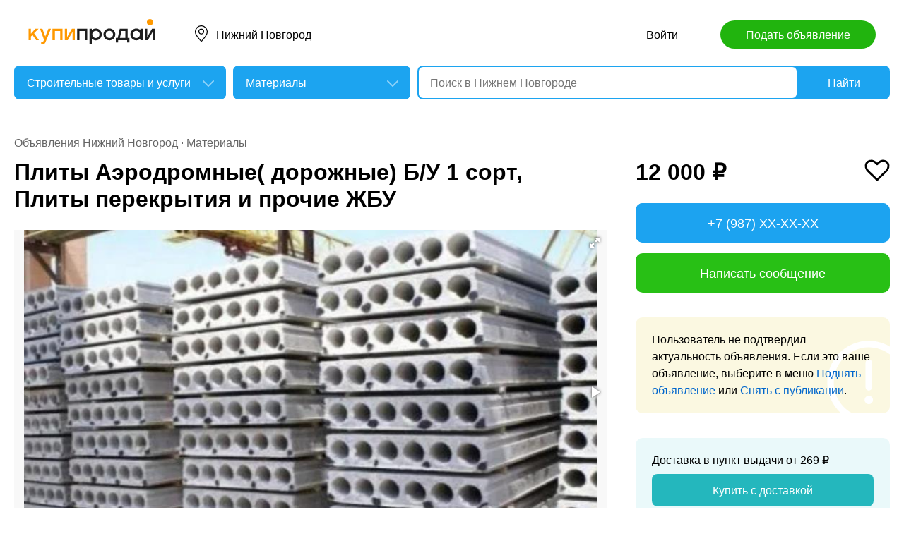

--- FILE ---
content_type: text/html; charset=utf-8
request_url: https://nnov.kupiprodai.ru/stroitel/nizhniynovgorod_material_plity_aerodromnye_dorozhnye_bu_1_sort_plity_perekrytiya_i_prochie_zhbu_7847187
body_size: 7130
content:
<!DOCTYPE html>
<html lang="ru">
<head>
	<meta http-equiv="Content-Type" content="text/html; charset=utf-8">
	<title>Плиты Аэродромные( дорожные) Б/У 1 сорт, Плиты перекрытия и прочие ЖБУ в Нижнем Новгороде</title>
	<meta name="description" content='Реализуем любые ЖБУ товары, Аэродромные Плиты, Бетонные Кольца, Плиты перекрытия
Доставка, полное сопровождение документов
Индивидуальная система... Цена: 12,000 руб. в Нижнем Новгороде.'>
	<meta name="keywords" content='Плиты Аэродромные( дорожные) Б/У 1 сорт, Плиты перекрытия и прочие ЖБУ, Материалы, Нижний Новгород'>
	<meta property="og:title" content="Плиты Аэродромные( дорожные) Б/У 1 сорт, Плиты перекрытия и прочие ЖБУ">
	<meta property="og:type" content="website">
	<meta property="og:url" content="https://nnov.kupiprodai.ru/stroitel/nizhniynovgorod_material_plity_aerodromnye_dorozhnye_bu_1_sort_plity_perekrytiya_i_prochie_zhbu_7847187">
	<meta property="og:site_name" content="KupiProdai">
	<meta property="og:description" content="Реализуем любые ЖБУ товары, Аэродромные Плиты, Бетонные Кольца, Плиты перекрытия Доставка, полное сопровождение документов Индивидуальная система скидок.">
			<meta property="og:image" content="https://img01.kupiprodai.ru/032023/1679066767875.jpg">
									<meta property="og:image" content="https://img01.kupiprodai.ru/032023/1679066765950.jpg">
												<meta property="og:image" content="https://img01.kupiprodai.ru/032023/1679066768233.jpg">
												<meta property="og:image" content="https://img01.kupiprodai.ru/032023/1679066768954.jpg">
												<meta property="og:image" content="https://img01.kupiprodai.ru/032023/1679066766290.jpg">
												<meta property="og:image" content="https://img01.kupiprodai.ru/032023/1679066766311.jpg">
												<meta property="og:image" content="https://img01.kupiprodai.ru/032023/1679067211491.jpg">
												<meta property="og:image" content="https://img01.kupiprodai.ru/032023/1679067213775.jpg">
												<meta property="og:image" content="https://img01.kupiprodai.ru/032023/1679067214389.jpg">
																						<link rel="preconnect" href="//mc.yandex.ru">
	<link rel="stylesheet" href="https://kupiprodai.ru/styles/style_new.css?20012026" type="text/css">
	<link rel="stylesheet" href="https://kupiprodai.ru/styles/fotorama.css?20012026" type="text/css">
	<link rel="stylesheet" href="https://kupiprodai.ru/styles/jquery.modal.css?20012026" type="text/css">
	<link rel="stylesheet" href="https://kupiprodai.ru/styles/jquery-ui.min.css" type="text/css">
	<link rel="icon" href="https://nnov.kupiprodai.ru/favicon-120x120.png" sizes="120x120" type="image/png">
	<link rel="icon" href="https://nnov.kupiprodai.ru/favicon-32x32.png" sizes="32x32" type="image/png">
	<link rel="shortcut icon" href="https://nnov.kupiprodai.ru/favicon.ico" type="image/x-icon">
	<link rel="yandex-tableau-widget" href="https://nnov.kupiprodai.ru/yandex-tableau-manifest.json">
		<script src="https://kupiprodai.ru/js/jquery-1.8.2.min.js"></script>
	<script src="https://kupiprodai.ru/js/jquery-ui.min.js"></script>
	<script src="https://kupiprodai.ru/js/fotorama.js?20012026"></script>
	<script src="https://kupiprodai.ru/js/params_data.js?20012026"></script>
	<script src="https://kupiprodai.ru/js/params_core.js?20012026"></script>
		<script src="https://kupiprodai.ru/js/jquery.scrollTo.min.js?20012026"></script>
	<script src="https://kupiprodai.ru/js/jquery.ifixpng.js?20012026"></script>
	<script async src="https://kupiprodai.ru/js/favorite.js?20012026"></script>
	<script async src="https://kupiprodai.ru/js/jquery.cookie.js?20012026"></script>
	<script async src="https://kupiprodai.ru/js/shareSocial.js?20012026"></script>
	<script src="https://kupiprodai.ru/js/jquery.webui-popover.js?20012026"></script>
	<script src="https://kupiprodai.ru/js/similar_msgs.js?20012026"></script>
</head>
<body>
	<script>
	is_no_change_params = true;
	$(function() {
		vip_site = "https://vip.kupiprodai.ru";
		site = "https://kupiprodai.ru";
		favorite_image_on = "https://kupiprodai.ru/images/pc/heart_on.svg";
		favorite_image_off = "https://kupiprodai.ru/images/pc/heart_off.svg";
		img_add_like = "https://kupiprodai.ru/images/flag_off.svg";
		img_remove_like = "https://kupiprodai.ru/images/flag_on.svg";
		like_help_link = "https://kupiprodai.ru/more/free/likehelp/";
		add_like_text = "Разместить здесь";
		remove_like_text = "Размещено";
		razdely = 351;
		autoopened = razdely == 9 ? true: false;
		is_msg_info = true;
		scrolltomap = true;
		coords = [56.337914,43.941956];
		var rating;
		bbs_id = 7847187;
		var back_cit = -1;
		var back_edit = 0;
		if (back_cit >= 0) $("[cit = "+back_cit+"][edit = "+back_edit+"]").first().click();
					$("#bbslike").html("<img alt='' src='"+img_add_like+"'>");
			$("#bbslike_text").html(add_like_text);
				$.ajaxSetup({
			xhrFields: {
				withCredentials: true
			}
		});
		$( ".spam_msg" ).click(function() {
			bbs_id = $(this).attr('data-bbs_id');
			$.getScripts(['https://kupiprodai.ru/js/jquery.modal.min.js']).done(function () {
				$.get("/spam.php?action=getform", { 'form': 'spam_msg_form'},
					function(ret){
						if (ret.status == 0) {
							if (ret.data != '') alert(ret.data);
						}
						else {
							$("#msg_spam_form").html(ret.data.res);
							$('#msg_spam_form').modal({
								showClose: false
							});
							$.getScripts(['https://kupiprodai.ru/js/spam_msg.js?20012026']);
						}
					},
				'json');
			});
		});

		$( ".user_feedback" ).click(function() {
			var uf_bbs_id = $(this).data('bbs_id');
			$.getScripts(['https://kupiprodai.ru/js/jquery.modal.min.js']).done(function () {
				$.get("https://vip.kupiprodai.ru/api/getuserfeedbackform/?bbs_id="+uf_bbs_id, {},
						function(ret){
							if (ret.status == 0) {
								if (ret.data != '') alert(ret.data);
							}
							else {
								$("#user_feedback_form").html(ret.data.res);
								$('#user_feedback_form').modal({
									showClose: false
								});
								$.getScripts(['https://kupiprodai.ru/js/user_feedback.js?20012026']);
							}
						},
						'json');
			});
			return false;
		});
	});
	</script>

	<header>
		<div class="content_center relative box-sizing">
			<div class="top">
	<a href="https://kupiprodai.ru/"><img class="logo" src="https://kupiprodai.ru/images/pc/logo.svg" width="180" height="36" alt="КупиПродай" title="КупиПродай"></a>
	<div class="region"><a id="cityhref" href="#">Нижний Новгород</a></div>
	<a class="add box-sizing" href="https://kupiprodai.ru/login/">Подать объявление</a>
	<div class="menu">
				<a class="menu_link" href="https://kupiprodai.ru/login/">Войти </a>
						
	</div>
</div>

			<script>
var new_design = true;
$(function() {
	$.ajaxSetup({
		xhrFields: { withCredentials: true }
	});
	$("#searchword").autocomplete({
		source: "https://vip.kupiprodai.ru/api/getsearchhints/?params="+ btoa($("input[name='cityid']").val()+':'+$("#metro_id").val()+':'+$("input[name='personal']").val()+':'+$("input[name='search_price_from']").val()+':'+$("input[name='search_price_to']").val()),
		minLength: 0,
		select: function( event, ui ) {
			if (ui.item.sUrl != '') location.href = ui.item.sUrl;
			else $("#searchword").val(ui.item.sLabel);
			return false;
		}
	}).autocomplete( "instance" )._renderItem = function( ul, item ) {
		var text = "<div>" + item.sLabel;
		if (item.mLabel != '') text += "<span>" + item.mLabel + "</span>";
		text += '</div>';
		return $( "<li>" )
			.append( text )
			.appendTo( ul );
	};
	$("#searchword").click(function() {
		if ($(this).val().length == 0) {
			$(this).autocomplete("search");
		}
	});

	$("#cityhref").click(function() {
		$(".region_block").show();
		if ($("#citysel").val().length == 0) {
			$("#citysel").autocomplete("search");
		}
		return false;
	});

	$("#citysel").autocomplete({
		source: "/getcitys.php?links=1&new=1",
		minLength: 0,
		search: function(event, ui) {
			$('#citys-output ul').empty();
		}
	}).autocomplete( "instance" )._renderItem = function(ul, item) {
		return $('<li>')
				.data('item.autocomplete', item)
				.append(item.value.replace("(", "<br> <span>").replace(")", "</span>"))
				.appendTo($('#citys-output ul'));
	};
	$("#citysel").click(function() {
		$(this).val("");
		if ($(this).val().length == 0) {
			$(this).autocomplete("search");
		}
	});

	$('#citysel_close').click(function () {
		$('#citys-output ul').empty();
		$(".region_block").hide();

		return false;
	});

	var spodrazdely = [];
	$.getJSON("https://vip.kupiprodai.ru/api/getpodrazdely/", function(data) { spodrazdely = data; });
	$('#razdel_id_choose').on('change', function() {
		var razdel_id = this.value;
		$("#cat_id").empty();
		if (razdel_id != -1) {
			var text = "Выберите подкатегорию";
			var o = new Option(text, razdel_id + '_' + 0);
			$(o).html(text);
			$("#cat_id").append(o);
			$.each(spodrazdely[this.value], function (i, item) {
				var o = new Option(item.name, razdel_id + '_' + item.id);
				$(o).html(item.name);
				$("#cat_id").append(o);
			});
			$("#cat_id").change();
			$("#cat_id_block").show();
		} else {
			$("#cat_id_block").hide();
			$("#params").hide();
		}
	});

	
	$('#params').on('change', 'select,input:text', function() {
		$('#searchformconfirm').show();
	});
});
</script>

<form method="post" action="https://kupiprodai.ru/search/" id="searchform">
	<div class="hideit region_block" id="citys-output">
		<input class="input margin_bottom_15 box-sizing ui-autocomplete-input" id="citysel" type="text" name="city" placeholder="Регион или город" value="" autocomplete="off">
		<a class="modal_block_close" id="citysel_close" href="#"></a>
		<ul class="citysel-ul"></ul>
	</div>
	<div class="search">
		<div class="search_select">
			<select class="select" name="razdel_id_choose" id="razdel_id_choose">
				<option data-id="-1" value="-1" >Во всех категориях</option>
									<option value="1" >Транспорт</option>
									<option value="9" >Недвижимость</option>
									<option value="16" >Личные вещи</option>
									<option value="19" >Электроника, техника</option>
									<option value="27" >Дом и сад, мебель, бытовое</option>
									<option value="31" >Текстиль</option>
									<option value="42" >Животные</option>
									<option value="51" >Услуги и предложения</option>
									<option value="59" >Работа</option>
									<option value="75" >Хобби, Отдых, Спорт</option>
									<option value="331" >Оборудование</option>
									<option value="342" >Сырье</option>
									<option value="351" selected>Строительные товары и услуги</option>
									<option value="359" >Продукты питания</option>
							</select>
		</div>
		<div class="search_select " id="cat_id_block">
			<select class="select" name="cat_id" id="cat_id">
																																																																																																																																																										<option value="351_0">Выберите подкатегорию</option>
															<option  value="351_52">Конструкции</option>
															<option selected value="351_53">Материалы</option>
															<option  value="351_54">Сантехника</option>
															<option  value="351_55">Механизмы</option>
															<option  value="351_57">Производство работ</option>
															<option  value="351_58">Другое</option>
																																				</select>
		</div>
		<div class="search_form">
			<input class="searching box-sizing" placeholder="Поиск в Нижнем Новгороде" id="searchword" type="text" size="25" name="searching" value="" autocomplete="off">
								</div>
		<div class="search_button">
			<input type="hidden" id="cityid" name="cityid" value="1931">
			<input type="hidden" name="personal" value="-1">
			<input type="submit" id="searchSub" value="Найти">
		</div>
	</div>

	<fieldset class="search_params font_size_0 box-sizing" id="params" style="display: none;">
		<span class="title26 block margin_bottom_20">Параметры поиска</span>
									
				<div class="metro inline_block" style="display: none;" id="metrodiv">
			<select class="select search_params_standart" id="metro_id" name="metro_id"></select>
		</div>
		<div id="searchformconfirm" class="hideit">
			<input type="button" value="Применить параметры" onclick="$('#searchSub').click();">
		</div>
	</fieldset>
</form>
		</div>
	</header>

	<main>
		<div class="content_center content_columns_360 box-sizing">
			<div class="content_left">
				<div class="nav margin_bottom_10">
					<a href="https://nnov.kupiprodai.ru/nizhniynovgorod_all/" title="Доска бесплатных объявлений - Нижний Новгород">Объявления Нижний Новгород</a> &middot; <a href="https://nnov.kupiprodai.ru/stroitel/nizhniynovgorod_material/" title="Материалы" >Материалы</a>				</div>
					
																		
				<div class="margin_bottom_100">
					<h1 class="msg_title margin_bottom_25">Плиты Аэродромные( дорожные) Б/У 1 сорт, Плиты перекрытия и прочие ЖБУ</h1>

					
					<div id="sendmail_content"></div>
					
					<div class="msg_photo margin_bottom_40 msg_photo_v4 ">
											<div class="center_text fotorama fotorama-numbers" data-allowfullscreen="true" data-height="460" data-width="100%" data-fit="contain" data-nav="thumbs" data-thumbwidth="112" data-thumbheight="80">
															<div style="display: none;" data-img="https://img01.kupiprodai.ru/032023/1679066767875.jpg">1/9</div>
																																						<div style="display: none;" data-img="https://img01.kupiprodai.ru/032023/1679066765950.jpg">2/9></div>
																																<div style="display: none;" data-img="https://img01.kupiprodai.ru/032023/1679066768233.jpg">3/9></div>
																																<div style="display: none;" data-img="https://img01.kupiprodai.ru/032023/1679066768954.jpg">4/9></div>
																																<div style="display: none;" data-img="https://img01.kupiprodai.ru/032023/1679066766290.jpg">5/9></div>
																																<div style="display: none;" data-img="https://img01.kupiprodai.ru/032023/1679066766311.jpg">6/9></div>
																																<div style="display: none;" data-img="https://img01.kupiprodai.ru/032023/1679067211491.jpg">7/9></div>
																																<div style="display: none;" data-img="https://img01.kupiprodai.ru/032023/1679067213775.jpg">8/9></div>
																																<div style="display: none;" data-img="https://img01.kupiprodai.ru/032023/1679067214389.jpg">9/9></div>
																																																																		</div>
										</div>

										
					<div class="msg_text margin_bottom_45">
						<span class="title26 block margin_bottom_20">Описание</span>					
						<p>Реализуем любые ЖБУ товары, Аэродромные Плиты, Бетонные Кольца, Плиты перекрытия<br />
Доставка, полное сопровождение документов<br />
Индивидуальная система скидок.</p>
					</div>		
	
					<div class="msg_address margin_bottom_45">
						<span class="title26 block margin_bottom_20">Адрес</span>
						<p class="inline_block">Нижний Новгород, Мещерское озеро</p> <input class="button_text" type="button" data-msg_id="7847187" value="показать на карте" id="yandex_map_toggle" onclick="$.getScripts(['//api-maps.yandex.ru/2.1/?lang=ru_RU', 'https://kupiprodai.ru/js/yandex_map.js?20012026']); return false;">
						<div class="msg_map_block margin_top_20" id="yandex_map"></div>					
					</div>

					<div class="msg_social margin_bottom_50">
						<span class="title26 block margin_bottom_20">Поделиться</span>
						<div class="font_size_0">
							<a class="vk" href="#" onclick="Share.vkontakte('https://nnov.kupiprodai.ru/stroitel/nizhniynovgorod_material_plity_aerodromnye_dorozhnye_bu_1_sort_plity_perekrytiya_i_prochie_zhbu_7847187','%D0%9F%D0%BB%D0%B8%D1%82%D1%8B+%D0%90%D1%8D%D1%80%D0%BE%D0%B4%D1%80%D0%BE%D0%BC%D0%BD%D1%8B%D0%B5%28+%D0%B4%D0%BE%D1%80%D0%BE%D0%B6%D0%BD%D1%8B%D0%B5%29+%D0%91%2F%D0%A3+1+%D1%81%D0%BE%D1%80%D1%82%2C+%D0%9F%D0%BB%D0%B8%D1%82%D1%8B+%D0%BF%D0%B5%D1%80%D0%B5%D0%BA%D1%80%D1%8B%D1%82%D0%B8%D1%8F+%D0%B8+%D0%BF%D1%80%D0%BE%D1%87%D0%B8%D0%B5+%D0%96%D0%91%D0%A3','https://img02.kupiprodai.ru/032023/1679066767875.jpg','%D0%A0%D0%B5%D0%B0%D0%BB%D0%B8%D0%B7%D1%83%D0%B5%D0%BC+%D0%BB%D1%8E%D0%B1%D1%8B%D0%B5+%D0%96%D0%91%D0%A3+%D1%82%D0%BE%D0%B2%D0%B0%D1%80%D1%8B%2C+%D0%90%D1%8D%D1%80%D0%BE%D0%B4%D1%80%D0%BE%D0%BC%D0%BD%D1%8B%D0%B5+%D0%9F%D0%BB%D0%B8%D1%82%D1%8B%2C+%D0%91%D0%B5%D1%82%D0%BE%D0%BD%D0%BD%D1%8B%D0%B5+%D0%9A%D0%BE%D0%BB%D1%8C%D1%86%D0%B0%2C+%D0%9F%D0%BB%D0%B8%D1%82%D1%8B+%D0%BF%D0%B5%D1%80%D0%B5%D0%BA%D1%80%D1%8B%D1%82%D0%B8%D1%8F%0D%0A%D0%94%D0%BE%D1%81%D1%82%D0%B0%D0%B2%D0%BA%D0%B0%2C+%D0%BF%D0%BE%D0%BB%D0%BD%D0%BE%D0%B5+%D1%81%D0%BE%D0%BF%D1%80%D0%BE%D0%B2%D0%BE%D0%B6%D0%B4%D0%B5%D0%BD%D0%B8%D0%B5+%D0%B4%D0%BE%D0%BA%D1%83%D0%BC%D0%B5%D0%BD%D1%82%D0%BE%D0%B2%0D%0A%D0%98%D0%BD%D0%B4%D0%B8%D0%B2%D0%B8%D0%B4%D1%83%D0%B0%D0%BB%D1%8C%D0%BD%D0%B0%D1%8F+%D1%81%D0%B8%D1%81%D1%82%D0%B5%D0%BC%D0%B0...','1962952'); return false;"></a>
							<!--<a class="facebook" href="#" onclick="Share.facebook('https://nnov.kupiprodai.ru/stroitel/nizhniynovgorod_material_plity_aerodromnye_dorozhnye_bu_1_sort_plity_perekrytiya_i_prochie_zhbu_7847187','%D0%9F%D0%BB%D0%B8%D1%82%D1%8B+%D0%90%D1%8D%D1%80%D0%BE%D0%B4%D1%80%D0%BE%D0%BC%D0%BD%D1%8B%D0%B5%28+%D0%B4%D0%BE%D1%80%D0%BE%D0%B6%D0%BD%D1%8B%D0%B5%29+%D0%91%2F%D0%A3+1+%D1%81%D0%BE%D1%80%D1%82%2C+%D0%9F%D0%BB%D0%B8%D1%82%D1%8B+%D0%BF%D0%B5%D1%80%D0%B5%D0%BA%D1%80%D1%8B%D1%82%D0%B8%D1%8F+%D0%B8+%D0%BF%D1%80%D0%BE%D1%87%D0%B8%D0%B5+%D0%96%D0%91%D0%A3','https://img02.kupiprodai.ru/032023/1679066767875.jpg','%D0%A0%D0%B5%D0%B0%D0%BB%D0%B8%D0%B7%D1%83%D0%B5%D0%BC+%D0%BB%D1%8E%D0%B1%D1%8B%D0%B5+%D0%96%D0%91%D0%A3+%D1%82%D0%BE%D0%B2%D0%B0%D1%80%D1%8B%2C+%D0%90%D1%8D%D1%80%D0%BE%D0%B4%D1%80%D0%BE%D0%BC%D0%BD%D1%8B%D0%B5+%D0%9F%D0%BB%D0%B8%D1%82%D1%8B%2C+%D0%91%D0%B5%D1%82%D0%BE%D0%BD%D0%BD%D1%8B%D0%B5+%D0%9A%D0%BE%D0%BB%D1%8C%D1%86%D0%B0%2C+%D0%9F%D0%BB%D0%B8%D1%82%D1%8B+%D0%BF%D0%B5%D1%80%D0%B5%D0%BA%D1%80%D1%8B%D1%82%D0%B8%D1%8F%0D%0A%D0%94%D0%BE%D1%81%D1%82%D0%B0%D0%B2%D0%BA%D0%B0%2C+%D0%BF%D0%BE%D0%BB%D0%BD%D0%BE%D0%B5+%D1%81%D0%BE%D0%BF%D1%80%D0%BE%D0%B2%D0%BE%D0%B6%D0%B4%D0%B5%D0%BD%D0%B8%D0%B5+%D0%B4%D0%BE%D0%BA%D1%83%D0%BC%D0%B5%D0%BD%D1%82%D0%BE%D0%B2%0D%0A%D0%98%D0%BD%D0%B4%D0%B8%D0%B2%D0%B8%D0%B4%D1%83%D0%B0%D0%BB%D1%8C%D0%BD%D0%B0%D1%8F+%D1%81%D0%B8%D1%81%D1%82%D0%B5%D0%BC%D0%B0...','1962952'); return false;"></a>
							<a class="twitter" href="#" onclick="Share.twitter('https://nnov.kupiprodai.ru/stroitel/nizhniynovgorod_material_plity_aerodromnye_dorozhnye_bu_1_sort_plity_perekrytiya_i_prochie_zhbu_7847187','%D0%9F%D0%BB%D0%B8%D1%82%D1%8B+%D0%90%D1%8D%D1%80%D0%BE%D0%B4%D1%80%D0%BE%D0%BC%D0%BD%D1%8B%D0%B5%28+%D0%B4%D0%BE%D1%80%D0%BE%D0%B6%D0%BD%D1%8B%D0%B5%29+%D0%91%2F%D0%A3+1+%D1%81%D0%BE%D1%80%D1%82%2C+%D0%9F%D0%BB%D0%B8%D1%82%D1%8B+%D0%BF%D0%B5%D1%80%D0%B5%D0%BA%D1%80%D1%8B%D1%82%D0%B8%D1%8F+%D0%B8+%D0%BF%D1%80%D0%BE%D1%87%D0%B8%D0%B5+%D0%96%D0%91%D0%A3','1962952'); return false;"></a>-->
							<a class="ok" href="#" onclick="Share.odnoklassniki('https://nnov.kupiprodai.ru/stroitel/nizhniynovgorod_material_plity_aerodromnye_dorozhnye_bu_1_sort_plity_perekrytiya_i_prochie_zhbu_7847187','%D0%9F%D0%BB%D0%B8%D1%82%D1%8B+%D0%90%D1%8D%D1%80%D0%BE%D0%B4%D1%80%D0%BE%D0%BC%D0%BD%D1%8B%D0%B5%28+%D0%B4%D0%BE%D1%80%D0%BE%D0%B6%D0%BD%D1%8B%D0%B5%29+%D0%91%2F%D0%A3+1+%D1%81%D0%BE%D1%80%D1%82%2C+%D0%9F%D0%BB%D0%B8%D1%82%D1%8B+%D0%BF%D0%B5%D1%80%D0%B5%D0%BA%D1%80%D1%8B%D1%82%D0%B8%D1%8F+%D0%B8+%D0%BF%D1%80%D0%BE%D1%87%D0%B8%D0%B5+%D0%96%D0%91%D0%A3','https://img02.kupiprodai.ru/032023/1679066767875.jpg','1962952'); return false;"></a>
						</div>
					</div>

					<div class="msg_footer relative margin_bottom_50">
						<div class="msg_data">
							<div class="msg_data_info">
								№ 7847187, Размещено
																18
								марта
															</div>
							<div class="msg_data_view"><img src="https://kupiprodai.ru/images/pc/eye_icon.svg" width="22" height="14" alt="" title="">499 </div>
									
						</div>
	
						<div class="msg_menu">
							<span class="msg_menu_more"><a class="link_more_new" id="link_more_new" href="#">Ещё</a></span>
							<span class="msg_menu_up"><a href="https://vip.kupiprodai.ru/upmsg/7847187/">Поднять</a></span>
							<div class="favorite">
								<div data-bbs_id="7847187" class="favorite_popover"></div>
																<a class="favorite_add" title="Добавить в избранное" href="#" data-bbs_id="7847187"><img src="https://kupiprodai.ru/images/pc/heart_off.svg" width="18" height="16" alt=""> Избранное</a>
															</div>
						</div>

						<div class="msg_menu_block" id="menu-link-more-new" style="display: none; position: initial !important;">
							<ul class="dropdown-menu">
								<li><span class="msg_menu_send"><a href="https://vip.kupiprodai.ru/place/7847187/">Разослать</a></span></li>
								<li><span class="msg_menu_edit"><a href="https://vip.kupiprodai.ru/editmsg/7847187/">Редактировать</a></span></li>
								<li>
																		<span class="msg_menu_spam"><input type="button" class="spam_msg" data-bbs_id="7847187" value="Жалоба"></span>
																	</li>
							</ul>
						</div>
					</div>

					<a class="show_more block box-sizing" href="https://kupiprodai.ru/next/?back=L3N0cm9pdGVsL21hdGVyaWFsLz8maWQ9Nzg0NzE4Nw==">Смотреть следующее объявление</a>	
				</div>

				
				<div class="margin_bottom_50">
					<span class="title26 block margin_bottom_30">Похожие объявления <a class="title_link_all box-sizing" href="https://kupiprodai.ru/login/">Добавить похожее</a></span>
	
					<div class="gallery similar_msgs margin_bottom_15">
					</div>
							
					<a class="show_more block margin_bottom_50 box-sizing hideit" id="similar_msgs_more" href="#">Показать ещё</a>
				</div>
						</div>

			<div class="content_right">
				<div class="msg_price">
										<span>12 000 &#8381;</span>
						
										<div class="favorite">
												<a class="favorite_add" title="Добавить в избранное" href="#" data-bbs_id="7847187"><img src="https://kupiprodai.ru/images/pc/heart_off.svg" width="36" height="31" alt=""></a>
											</div>			
										
												</div>

		
											<div class="msg_phone margin_bottom_15 box-sizing" id="phone">
					<a class="msg_phone_link box-sizing">+7 (987) XX-XX-XX</a>
				</div>
				
								<a class="msg_mail block margin_bottom_15 box-sizing" href="https://kupiprodai.ru/login/?s=7847187">Написать сообщение</a>
										
										
								<div class="msg_old margin_top_35 margin_bottom_25 box-sizing">
					Пользователь не подтвердил актуальность объявления. Если это ваше объявление, выберите в меню <a class="a_blue" href="https://vip.kupiprodai.ru/upmsg/7847187/">Поднять объявление</a> или <a class="a_blue" href="https://vip.kupiprodai.ru/delmsg/7847187/">Снять с публикации</a>.
				</div>
				
								<div class="delivery margin_top_35 margin_bottom_25 box-sizing">
					<p>Доставка в пункт выдачи от 269 &#8381;</p>
					<a class="block box-sizing" href="https://kupiprodai.ru/login/?s=7847187">Купить с доставкой</a>
				</div>
										
		
				<div class="msg_info margin_top_50 margin_bottom_50">
					<div class="msg_user margin_bottom_20">
						<div class="msg_avatar" ><span>Д</span></div>
						<p class="box-sizing">
							<span class="msg_name">Дмитрий</span><br>
														<a class="a_blue" href="https://kupiprodai.ru/user/9863e3eaee119629529e00affed6d8a917fc00b/">все объявления</a>
													</p>
					</div>

									<div class="margin_bottom_25">
																	<div class="rating_block inline_block">
							<img src="https://kupiprodai.ru/images/pc/rating.svg?01" width="100" height="18" alt="" title="">
						</div>
						<span class="nowrap">нет отзывов</span>
																</div>

																
								</div>	

				<div class="box-sizing">
					
					<!-- Yandex.RTB R-A-136546-1 -->
					<div id="yandex_rtb_R-A-136546-1"></div>
					<script type="text/javascript">
						(function(w, d, n, s, t) {
							w[n] = w[n] || [];
							w[n].push(function() {
								Ya.Context.AdvManager.render({
									blockId: "R-A-136546-1",
									renderTo: "yandex_rtb_R-A-136546-1",
									async: true
								});
							});
							t = d.getElementsByTagName("script")[0];
							s = d.createElement("script");
							s.type = "text/javascript";
							s.src = "//an.yandex.ru/system/context.js";
							s.async = true;
							t.parentNode.insertBefore(s, t);
						})(this, this.document, "yandexContextAsyncCallbacks");
					</script>
					
				</div>
			</div>			

		</div>
	</main>

	<div id="msg_spam_form"></div>
	<div id="user_feedback_form"></div>
	
	<footer>
	<div class="content_center box-sizing">
		<div class="footer_menu">
            <a href="https://nnov.kupiprodai.ru/nizhniynovgorod_all/">Доска объявлений Нижний Новгород</a>
			<a href="https://kupiprodai.ru/login/">Подать объявление</a>
			<a href="https://kupiprodai.ru/login/">Личный кабинет</a>
			<a href="https://kupiprodai.ru/all">Все сервисы</a>
			<a href="https://nnov.kupiprodai.ru/shops/nizhniynovgorod">Магазины</a>
			<a href="https://vip.kupiprodai.ru/info/terms/">Правила</a>
			<a href="https://nnov.kupiprodai.ru/contact/">Контакты</a>
			<a href="https://nnov.kupiprodai.ru/mobile/1/">Мобильная версия</a>
        </div>
		<div class="footer_info">
			Сайт бесплатных объявлений Нижний Новгород © КупиПродай. Помогает купить или продать! <a href="https://vip.kupiprodai.ru/info/terms/">Пользовательское соглашение</a>.<br>
			8 (800) 550-95-80 (отдел по работе с клиентами, с 10:00 до 19:00), <a href="https://nnov.kupiprodai.ru/contact/">обратиться в поддержку</a>.
		</div>
		<div class="footer_app font_size_0">
			<a target="_blank" href="https://play.google.com/store/apps/details?id=ru.kupiprodai.androidmobile"><img src="https://kupiprodai.ru/images/pc/google_play_badge.svg" width="120" height="40" alt="Google Play Маркет" title="Google Play Маркет"></a>
			<a target="_blank" href="https://itunes.apple.com/ru/app/id1370428314"><img src="https://kupiprodai.ru/images/pc/app_store_badge.svg" width="120" height="40" alt="App Store" title="App Store"></a>
		</div>
	</div>
</footer>


<script type="text/javascript" >
   (function(m,e,t,r,i,k,a){m[i]=m[i]||function(){(m[i].a=m[i].a||[]).push(arguments)};
   m[i].l=1*new Date();k=e.createElement(t),a=e.getElementsByTagName(t)[0],k.async=1,k.src=r,a.parentNode.insertBefore(k,a)})
   (window, document, "script", "https://mc.yandex.ru/metrika/tag.js", "ym");

   ym(24267385, "init", {
        clickmap:true,
        trackLinks:true,
        accurateTrackBounce:true
   });
</script>
<noscript><div><img src="https://mc.yandex.ru/watch/24267385" style="position:absolute; left:-9999px;" alt="" /></div></noscript>




	<div id="dialog-site-enabled" title="Указать сайт"></div>
	<div id="dialog-site-request" title="Перейти на сайт"></div>
	<div id="dialog-site-request-code-not-full" title="На сайте код не полный"></div>
	<div id="dialog-site-create" title="Вам подарок - сайт?"></div>
	<link rel="stylesheet" href="https://kupiprodai.ru/styles/jquery.webui-popover.css?20012026" type="text/css">
	<script src="https://kupiprodai.ru/js/intersection-observe.polyfill.js?20012026"></script>
	<script src="https://kupiprodai.ru/js/lazyLoad.js?20012026"></script>
	<script src="https://kupiprodai.ru/js/msg_info_pk.js?2001202611234"></script>
				<script>
	$(function() {
		
		$('.favorite_popover').webuiPopover({title: " ", content:"Добавлено в <a href='"+site+"/favorite/'>избранное</a>", autoHide:3000, trigger:'manual'});
		
		getSimilarMsgs();
	});
	</script>
</body>
</html>

--- FILE ---
content_type: text/css
request_url: https://kupiprodai.ru/styles/style_new.css?20012026
body_size: 8439
content:
html, body {
	height: 100%;
}

body {
	display: flex;
	flex-direction: column;
}

body {
	padding: 0;
	margin: 0;
	font-family: Arial;
	font-size: 16px;
	color: #000;
	line-height: 1.5;
	text-align: center;
	background: #fff;
}

div, span, p, a, h1, h2, h3, h4, li, label, td, small {
	margin: 0;
	padding: 0;
	font-family: Arial;
	font-size: 16px;
	color: #000;
	line-height: 1.5;
	text-align: left;
}

input, select, textarea {
	font-family: Arial;
	font-size: 16px;
	color: #000;
	line-height: 1.5;
	border: none;
	outline: none;
}

img, input, select, textarea, form, fieldset {
	margin: 0;
	padding: 0;
	border: 0;
}

input:focus, select:focus, textarea:focus {
	outline: none;
}

a, a:hover {
	color: #000;
	text-decoration: none;
}

a:hover {
	color: #06c;
}

ul {
	margin: 0;
	padding: 0;
	list-style: none;
}

header {
	margin-bottom: 50px;
	flex: 0 0 auto;
}

main {
	margin-bottom: 150px;
	flex: 1 0 auto;
}

footer {
	height: 200px;
	flex: 0 0 auto;
	background: #f0f0f0;
}

.content_center {
	margin: 0 auto;
	padding: 0 20px; 
	max-width: 1360px;
	min-width: 1000px;
}

.top {
	padding: 0 20px;
	height: 93px;
	overflow: hidden;
}

.logo {
	margin-top: 27px;
	display: block;
	float: left;
}

.region {
	margin: 36px 0 0 56px;
	padding: 2px 0 0 30px;
	max-width: 200px;
	height: 28px;
	float: left;
	background: url(/images/pc/region_icon.svg) no-repeat;
	overflow: hidden;
}

.region a {
	line-height: 18px;
	display: inline-block;
	border-bottom: 1px dotted #000;
	white-space: nowrap;
}

.region a:hover {
	border-bottom: 1px dotted #06c;
}

.region_block {
	padding: 20px 16px;
	width: 300px;
	position: absolute;
	top: 10px;
	left: 250px;
	z-index: 1000;
	background: #fff;
	border-radius: 8px;
	box-shadow: 0 5px 15px rgba(0,0,0,0.15) !important;
}

.region_block input {
	background-size: 28px auto;
	background-image: url(/images/pc/select_grey_bg.svg);
	background-position: right 23px;
	background-repeat: no-repeat;
	background-size: 33px auto;
}

.region_block li a {
	margin-bottom: 0;
	padding: 10px 18px 7px;
	display: block;
	line-height: 18px;
	border-radius: 8px;
}

.region_block li a:hover {
	background: #f7f7f7;
}

.region_block li:last-child a, .region_block li:last-child a:hover {
	display: inline-block;
	background: #fff;
}

.region_block li span {
	font-size: 14px;
	color: #999;
}

.add, .add:hover {
    margin: 29px 0 0 0;
    padding-top: 9px;
    width: 220px;
    height: 40px;
    font-size: 16px;
    color: #fff;
    display: inline-block;
    float: right;
    text-align: center;
    background: #21b40e;
    border-radius: 20px;
}

.add:hover {
    background: #1ba909;
}

.menu {
	margin: 38px 5% 0 0;
	float: right;
}

.menu_link {
	margin-right: 25px;
	height: 24px;
	display: block;
	float: left;
}

.menu_link:last-child {
	margin-right: 0;
}

.menu_fio {
	max-width: 140px;
	word-break: break-word;
	overflow: hidden;
}

.menu_avatar, .menu_avatar:hover {
	margin: -15px 12px 0 15px;
	width: 48px;
	height: 48px;
	display: block;
	float: left;
	background-color: #fea51a;
	border-radius: 24px;
	overflow: hidden;
}

.menu_avatar span {
	margin-top: 7px;
	display: block;
	font-size: 24px;
	color: #fff;
	text-align: center;
}

.menu_avatar img {
	width: 48px;
	height: 48px;
}

.menu sup {
	line-height: 14px;
}

.input, .textarea, .select, .search_params select {
    padding: 2px 18px 0;
	width: 100%;
    height: 50px;
    display: block;
    background-color: #eef0f2;
    border-radius: 5px;
}

.select, .search_params select {
	padding-right: 50px;
	background-image: url(/images/pc/select_bg.svg);
	background-position: right 22px;
	background-repeat: no-repeat;
	background-size: 33px auto;
	-webkit-appearance: none;
	-moz-appearance: none;
	text-indent: 0.01px; 
	text-overflow: '';
	-ms-appearance: none;
	appearance: none !important;
}

.textarea {
	padding: 14px 18px;
    height: 150px;
}

.search {
	display: flex;
	height: 48px;
}

.search_select {
	margin-right: 10px;
	flex: 0 0 auto;
	background: #1ca4f0;
	border-radius: 8px;
	overflow: hidden;
}

.search_select select {
	height: 48px;
	color: #fff;
	background-color: #1ca4f0;
	background-image: url(/images/pc/select_blue_bg.svg);
	background-position: right 21px;
}

.search_select select option {
	color: #000;
	background: #fff;
}

.search_form {
	padding: 2px;
	flex: 1 1 auto;
	background: #1ca4f0;
	border-radius: 8px 0 0 8px;
	position: relative;
}

.searching {
	padding: 1px 80px 0 16px;
	width: 100%;
	height: 44px;
	border-radius: 6px;
}

.search_button {
	flex: 0 0 auto;
	width: 130px;
	background: #1ca4f0;
	border-radius: 0 8px 8px 0;
	overflow: hidden;
}

.search_button input {
	padding-top: 1px;
	width: 130px;
	height: 48px;
	color: #fff;
	background: #1ca4f0;
	cursor: pointer;
}

.search_button input:hover {
	background: #0a9bec;
}

.search_save, .search_settings {
    width: 24px;
    height: 21px;
    position: absolute;
    top: 14px;
    right: 20px;
}

.search_settings {
    height: 22px;
    top: 13px;
}

.search_save input, .search_settings input {
    font-size: 0;
    line-height: 0;
    display: block;
    cursor: pointer;
    width: 24px;
    height: 21px;
    border: none;
}

.search_settings input {
    height: 22px;
}

.search_save_off {
    background: url(/images/pc/search_save_off.svg) 0 0 no-repeat;
}

.search_save_on {
    background: url(/images/pc/search_save_on.svg) 0 0 no-repeat;
}

.search_params_show {
    background: url(/images/pc/search_settings_icon.svg) 0 0 no-repeat;
}

.search_params_show_on, .search_params_show:hover {
    background: url(/images/pc/search_settings_icon.svg) 0 -30px no-repeat;
}

.search_params {
	margin-top: 10px;
	padding: 30px 30px 18px 30px;
	background: #e3f7ff;
	border-radius: 20px;
}

.search_params select, .search_params input {
	margin: 0 12px 12px 0;
	width: auto;
	height: 44px;
	display: inline-block;
	background-color: #fff;
	border-radius: 8px;
}

.search_params select {
	background-size: 28px auto;
	background-image: url(/images/pc/select_bg.svg);
	background-position: right 20px;	
}

.search_params_standart {
	min-width: 210px;
}

.search_params_range {
	min-width: 170px;
}

.search_params input:-webkit-autofill {
  -webkit-box-shadow: 0 0 0px 1000px white inset !important;
}

#searchformconfirm input {
	margin: 12px 0 12px 0;
	padding-top: 3px;
	width: 260px;
	height: 54px;
	text-align: center;
	background-color: #a4def5;
	cursor: pointer;
}

#searchformconfirm input:hover {
	background-color: #92d6f1;
}

.footer_menu {
	margin: 27px 0 15px 0;
	min-height: 24px;
}

.footer_menu a {
	margin-right: 20px;
	font-size: 15px;
}

.footer_info {
	margin-bottom: 18px;
}

.footer_info, .footer_info a {
	font-size: 15px;
	color: #333;
}

.footer_info a:hover {
	text-decoration: underline;
}

.footer_app a {
	margin-right: 11px;
	display: inline-block;
	font-size: 0;
}

.category a {
	margin: 0 6px 36px;
	width: 120px;
	display: inline-block;
	text-align: center;
}

.category a div {
	margin: 0 auto 11px;
	width: 96px;
	height: 96px;
	border-radius: 48px;
	background-size: 96px auto;
	background-image: url(/images/pc/catround_icons.svg);
	background-repeat: no-repeat;
	background-color: #d4f6ff;
}

.category a:hover div, .category a.cat_round_shops div {
	background-color: #fff0b1;
}

.category a img {
	margin: 0 auto 11px;
	display: block;
}

.cat_round_01 div {
	background-position: 0 0;
}

.cat_round_02 div {
	background-position: 0 -96px;
}

.cat_round_03 div {
	background-position: 0 -192px;
}

.cat_round_04 div {
	background-position: 0 -288px;
}

.cat_round_05 div {
	background-position: 0 -384px;
}

.cat_round_06 div {
	background-position: 0 -480px;
}

.cat_round_07 div {
	background-position: 0 -576px;
}

.cat_round_08 div {
	background-position: 0 -672px;
}

.cat_round_09 div {
	background-position: 0 -768px;
}

.cat_round_10 div {
	background-position: 0 -864px;
}

.cat_round_11 div {
	background-position: 0 -960px;
}

.cat_round_12 div {
	background-position: 0 -1056px;
}

.cat_round_13 div {
	background-position: 0 -1248px;
}

.cat_round_14 div {
	background-position: 0 -1344px;
}

.cat_round_shops div {
	background-position: 0 -1152px;
}

h1, h2, h3, .title26, .title20, .msg_price span, .msg_price .msg_noprice {
	font-size: 32px;
	line-height: 1.2;
	font-weight: bold;
}

h2, .title26 {
	font-size: 26px;
}

h3, .title20 {
	font-size: 20px;
}

.title_link_all {
    margin-top: -2px;
	padding-top: 5px;
	width: 150px;
	height: 30px;
	font-size: 14px;
    font-weight: normal;
	text-align: center;
    display: inline-block;
    float: right;
	background: #eeeeca;
	border-radius: 5px;
}

.title_link_all:hover {
	color: #000;
	background: #ededbb;
}

.gallery {
	display: grid;
	width: 100%;
	grid-template-columns: repeat(5, minmax(210px, 1fr));
	column-gap: 20px;
	row-gap: 20px;
}

.content_columns_240 .gallery, .content_columns_360 .gallery, .content_columns_340 .gallery {
	grid-template-columns: repeat(4, minmax(210px, 1fr));

}

.gallery_line {
	max-height: 330px;
	overflow: hidden;
}

.gallery_item, .gallery_item_add {
	height: 330px;
}

.gallery_photo, .gallery_photo_add, .gallery_nophoto {
	height: 210px;
	background-color: #f8f8f8;
	background-position: center;
	background-repeat: no-repeat;
	background-size: cover;
	border-radius: 8px;
}

.gallery_nophoto {
    background-image: url(/images/pc/nophoto.svg);
    background-size: 210px auto;
}

.gallery_info {
	padding-top: 11px;
	height: 120px;
	overflow: hidden;
	position: relative;
}

.gallery_price, .gallery_price_color, .gallery_noprice {
    margin-bottom: 4px;
    padding-top: 1px;
    font-size: 18px;
	font-weight: bold;
    line-height: 24px;
    height: 24px;
    display: inline-block;
}

.list_price_color, .gallery_price_color {
    padding: 1px 8px 0 8px;
    background: #fff2ad;
    border-radius: 3px;
}

.gallery_title {
    margin-bottom: 7px;
    max-height: 40px;
    line-height: 20px;
    display: block;
    overflow: hidden;
text-overflow: ellipsis;
}

.gallery_data {
    max-height: 21px;
	display: block;
    overflow: hidden;
}

.gallery_data, .gallery_data a {
	font-size: 14px;
	color: #666;
}

.gallery_data a:hover {
	color: #000;
}

.gallery .favorite, .list .favorite {
    position: absolute;
    top: 14px;
    right: 0;
    width: 18px;
    height: 16px;
}

.gallery .flag, .list .flag {
    position: absolute;
    top: 15px;
    right: 0;
    width: 15px;
    height: 17px;
}

.gallery .arrow_up, .list .arrow_up {
	display: block;
	position: absolute;
	right: 25px;
	top: 14px;
}

.gallery_photo_add {
	background-color: #ebf7ff;
	background-image: url(/images/pc/addphoto.svg);
	background-size: 250px auto;
}

.gallery_photo_add:hover {
	background-size: 260px auto;
	transition: 0.2s;
}

.gallery small {
	display: none;
}

.list_item {
	height: 210px;
	position: relative;
}

.list_photo {
	width: 210px;
	height: 210px;
	float: left;
	background-color: #f8f8f8;
	border-radius: 8px;
}

.list_photo img {
	width: 210px;
	height: 210px;
	object-fit: cover;
	border-radius: 8px;
}

.list_info {
	margin-left: 230px;
}

.list_info_main {
	padding-top: 8px;
    height: 172px;
}

.list_info_footer {
    height: 30px;
	overflow: hidden;
}

.list_info_footer, .list_info_footer a, .list_info_footer span {
	font-size: 15px;
	color: #666;
}

.list_info_footer a:hover {
	color: #000;
}

.list_info_footer span {
	margin-left: 20px;
}

.list_title {
    margin: 0 0 1px 0;
    max-height: 22px;
    font-size: 18px;
    display: inline-block;
    overflow: hidden;
max-width: 90%;
text-overflow: ellipsis;
}

.list_price {
	margin-bottom: 6px;
	font-size: 20px;
	font-weight: bold;
	display: block;
}

.list_params, .list_text {
    margin-bottom: 5px;
    display: block;
    overflow: hidden;
}

.list_params, .list_text, .list_params a {
	font-size: 15px;
}

.list_text {
    color: #333;
}

.str2 {
    max-height: 45px;
}

.str4 {
    max-height: 90px;
}

.list .favorite {
    top: 5px;
}

.list .flag {
    top: 6px;
}

.list .arrow_up {
    top: 5px;
}

.list small {
	margin-bottom: 30px;
    font-size: 12px;
    display: block;
    text-align: center;
    background: #f8f8f8;
	border-radius: 8px;
}

.rlist {
	width: 100%;
	height: 210px;
	background: #f7f7f7;
	border-radius: 8px;
}

.rlist img {
    margin: 45px;
    width: 120px;
    height: 120px;
    display: block;
    float: left;
}

.rlist div {
	padding: 52px 30px 30px 230px;
}

.rlist p {
	margin-bottom: 23px;
}

.rgallery {
	width: 100%;
	height: 330px;
	text-align: center;
	background: #f7f7f7;
	border-radius: 8px;
}

.rgallery img {
	margin: 40px 0 30px;
	width: 100px;
	height: 100px;
}

.rgallery p {
	padding-bottom: 35px;
}

.rgallery_link, .rlist_link {
	padding: 9px 20px;
	display: inline-block;
	border-radius: 8px;
	background: #67b0e9;
	color: #fff;
}

.rlist_link {
	font-size: 18px;
}

.rgallery_link:hover, .rlist_link:hover {
	color: #fff;
	background: #50a4e4;
}

.show_more, .show_more:hover {
    padding-top: 18px;
    height: 58px;
    text-align: center;
	background: #ebf7ff;
    border-radius: 10px;
}

.gallery_item_add .gallery_info {
	padding-top: 19px;
}

.gallery_item_add .gallery_title {
    margin-bottom: 9px;
}

.pages a, .pages span {
    margin-right: 6px;
    padding-top: 11px;
    width: 46px;
    height: 35px;
    font-size: 22px;
    line-height: 26px;
    text-align: center;
    display: inline-block;
}

.act_page, .pages a:hover {
    text-decoration: none;
    background: #ebf7ff;
    border-radius: 23px;
}

.next_page {
    margin: 0 !important;
    width: 168px !important;
}

.main_info p, .main_info a {
	font-size: 15px;
}

.main_info a {
	text-decoration: underline;
}

.main_info a:hover {
	color: #06c;
	text-decoration: none;
}

.content_columns_240, .content_columns_360, .content_columns_340 {
	display: flex;
}

.content_left {
	flex: 1 1 auto;
overflow: hidden;
}

.content_right {
	flex: 0 0 auto;
overflow: hidden;
}

.content_columns_240 .content_right {
	margin-left: 60px;
	width: 240px;
}

.content_columns_360 .content_right {
	margin-left: 40px;
	width: 360px;
}

.content_columns_340 .content_right {
	margin-left: 50px;
	width: 340px;
}

.params a, .params a:hover, .podrazdely a, .podrazdely a:hover {
    margin: 0 10px 10px 0;
    padding: 8px 18px;
    height: 22px;
    display: inline-block;
    border-radius: 8px;
    background: #e3f7ff;
}

.params_all {
	display: inline;
}

.params_show_more a, .params_show_more a:hover {
	color: #06c;
}

.params_show_more a:hover {
	background: #d4f3ff;
}

.msgs_menu {
	height: 33px;
}

.msgs_filter {
	margin-right: 100px;
	height: 33px;
}

.msgs_filter span, .msgs_filter a {
    margin-right: 10px;
    padding: 7px 16px 5px;
	font-size: 14px;
    display: inline-block;
    float: left;
	background: #f2f2f2;
	border-radius: 5px;
}

.msgs_filter span {
	color: #fff;
	background: #0f0f0f;
}

.msgs_view {
    margin-top: 6px;
    width: 80px;
    float: right;
}

.msgs_view a {
    margin-left: 10px;
    width: 21px;
    height: 21px;
    display: block;
    float: right;
    background: url(/images/pc/view_icons.svg) no-repeat;
    background-size: 21px auto;
}

.msgs_view_gallery {
    background-position: 0 -60px !important;
}

.msgs_view_gallery_act {
    background-position: 0 -90px !important;
}

.msgs_view_list {
    background-position: 0 0 !important;
}

.msgs_view_list_act {
    background-position: 0 -30px !important;
}

.msgs_map_open {
	height: 120px;
	text-align: center;
	background: url(/images/pc/msgs_map_bg.svg) center no-repeat;
	background-size: 1020px auto;
	border-radius: 20px;
	box-sizing: border-box;
}

.msgs_map_open:hover {
	background-size: 1300px auto;
	transition: 0.5s;
}

.msgs_map_open span {
	margin-top: 30px;
	padding: 18px 0 0 97px;
	width: 420px;
	height: 60px;
	font-size: 18px;
	display: inline-block;
	background: #fff url(/images/pc/msgs_map_icon.svg) 60px 20px no-repeat;
	border-radius: 30px;
	box-sizing: border-box;
}

.msgs_map_block, .msg_map_block {
	height: 530px;
	display: none; 
}

.msgs_map_close, .msgs_map_close:hover {
	margin-bottom: 10px;
	padding-top: 18px;
	height: 60px;
	font-size: 18px;
	text-align: center;
	background: #f2f2f2;
	border-radius: 8px;
	box-sizing: border-box;
}

.nav, .nav a {
	color: #666;
}

.nav a:hover {
	color: #06c;
}

.msg_photo {
	text-align: center;
	background: #f8f8f8;
}

.msg_photo img {
    max-height: 460px;
}

.msg_photo_v1 {
    height: 140px;
}

.msg_photo_v2 {
    height: 250px;
}

.msg_photo_v3 {
    height: 460px;
}

.msg_photo_v4 {
    height: 544px;
}

.msg_params p {
	column-count: auto;
	column-width: 250px;
	color: #999;
	line-height: 1.75;
}

.button_text, .button_text:hover {
	display: inline;
	color: #06c;
	border: none;
	background: none;
	cursor: pointer;
}

.button_text:hover {
	text-decoration: underline;
}

.msg_address p {
	margin-right: 13px;
}

.msg_address .button_text {
	text-transform: lowercase;
}

.vk, .facebook, .ok, .twitter, .google, .mail_social, .yandex_social, .tinkoff_social, .apple, .sber_social {
	margin-right: 12px;
	width: 40px;
	height: 40px;
	display: inline-block;
	background: url(/images/pc/social_icons.svg) no-repeat;
	background-size: 40px auto;
}

.vk {
	background-position: 0 0;
}

.vk:hover {
	background-position: 0 -50px;
}

.facebook {
	background-position: 0 -100px;
}

.facebook:hover {
	background-position: 0 -150px;
}

.ok {
	background-position: 0 -200px;
}

.ok:hover {
	background-position: 0 -250px;
}

.twitter {
	background-position: 0 -300px;
}

.twitter:hover {
	background-position: 0 -350px;
}








.login_social .vk, .login_social .facebook, .login_social .google, .login_social .mail_social, .login_social .yandex_social, .login_social .tinkoff_social, .login_social .apple, .login_social .sber_social {
	margin-right: 11px;
	width: 48px;
	height: 48px;
	background-size: 48px auto;
}

.login_social .vk:hover {
	background-position: 0 -60px;
}

.login_social .facebook {
	background-position: 0 -120px;
}

.login_social .facebook:hover {
	background-position: 0 -180px;
}

.login_social .google {
	background-position: 0 -480px;
}

.login_social .google:hover {
	background-position: 0 -540px;
}

.login_social .mail_social {
	background-position: 0 -600px;
}

.login_social .mail_social:hover {
	background-position: 0 -660px;
}

.login_social .yandex_social {
	background-position: 0 -720px;
}

.login_social .yandex_social:hover {
	background-position: 0 -780px;
}

.login_social .tinkoff_social {
	background-position: 0 -840px;
}

.login_social .tinkoff_social:hover {
	background-position: 0 -900px;
}

.login_social .apple {
	background-position: 0 -960px;
}

.login_social .apple:hover {
	background-position: 0 -1020px;
}

.login_social .sber_social {
	background-position: 0 -1080px;
}

.login_social .sber_social:hover {
	background-position: 0 -1140px;
}










.msg_title {
	width: 95%;
}

.msg_footer {
	height: 24px;
}

.msg_data {
	float: left;
}

.msg_menu {
	float: right;
}

.msg_data_info, .msg_data_view, .msg_data_like {
	margin-right: 25px;
	float: left;
	text-transform: lowercase;
}

.msg_data_view img, .msg_data_like img {
	margin: 0 8px -1px 0;
	display: inline-block;
}

.msg_data_like img {
	margin-right: 6px;
}

.msg_menu_block {
	width: 200px;
	/**
	padding: 13px 20px;
	position: absolute;
	top: 40px;
	right: 30px;
	z-index: 1000;
	background: #fff;
	border-radius: 8px;
	box-shadow: 0 5px 15px rgba(0,0,0,0.15) !important;
	**/
}

.msg_menu_up, .msg_menu_more, .msg_menu_edit, .msg_menu_delete, .msg_menu_send, .msg_menu_spam, .msg_menu_comment, .msg_menu_mail {
	margin-left: 20px;
	padding-left: 21px;
	display: block;
	float: right;
	background: url(/images/pc/msg_menu_icons.svg) no-repeat;
	background-size: 18px auto;
}

.msg_menu_edit, .msg_menu_send, .msg_menu_delete, .msg_menu_spam {
	margin: 10px 0;
	padding-left: 28px;
	float: none;
}

.msg_menu_up {
	background-position: -2px 2px;
}

.msg_menu_send {
	background-position: 0 -37px;
}

.msg_menu_edit {
	background-position: 0 -78px;
}

.msg_menu_delete {
	background-position: 0 -197px;
}

.msg_menu_spam {
	background-position: 0 -117px;
}

.msg_menu_more {
	margin-left: 18px;
	background-position: 0 -155px;
}

.msg_menu_comment {
	background-position: 0 -177px;
}

.msg_menu_mail {
	background-position: 0 -207px;
}

.msg_menu_spam input {
	background: none;
	cursor: pointer;
}

.msg_menu_spam input:hover {
	color: #06c;
}








.msg_footer .favorite {
	padding-left: 25px;
	display: inline;
	float: right;
	position: relative;
}

.msg_footer .favorite img {
	position: absolute;
	left: 0;
	top: 2px;
}

.msg_price {
	margin: 34px 0 20px 0;
	height: 43px;
}

.msg_price .favorite {
	margin-top: 1px;
	width: 36px;
	height: 31px;
	float: right;
}

a.msg_noprice:hover {
	color: #06c !important;
}

.msg_phone, .msg_phone_link, .msg_phone_link:hover, .msg_mail, .msg_mail:hover {
	height: 56px;
	text-align: center;
	display: block;
	background: #1ca3f0;
	border-radius: 10px;
}

.msg_phone_link, .msg_phone_link:hover, .msg_mail, .msg_mail:hover {
	padding-top: 16px;
	font-size: 18px;
	color: #fff;
	text-decoration: none;
	cursor: pointer;
}

.msg_phone_link:hover {
	background: #1199e6;
}

.msg_phone img {
	margin-top: 18px;
	margin-left: 10px;
}

.msg_mail {
	background: #28c015;
}

.msg_mail:hover {
	background: #1eb40b;
}

.msg_avatar {
	width: 60px;
	height: 60px;
	float: right;
	background: #fea51a;
	border-radius: 30px;
	overflow: hidden;
}

.msg_avatar span {
	padding-top: 14px;
	display: block;
	font-size: 32px;
	line-height: 34px;
	color: #fff;
	text-transform: uppercase;
	text-align: center;
}

.msg_user {
	min-height: 60px;
}

.msg_user p {
	padding: 7px 80px 0 0;
}

.msg_name {
	font-size: 20px;
	line-height: 1.2;
	font-weight: bold;
}





.msg_dark_link, .msg_dark_link:hover, .msg_light_link, .msg_light_link:hover {
	padding: 12px 0 0 0;
	height: 45px;
	color: #fff;
	text-align: center;
	text-decoration: none;
	display: block;
	border-radius: 5px;
	background: #1ca3f0;
}

.msg_dark_link:hover {
	background: #119ae8;
}

.msg_light_link, .msg_light_link:hover {
	color: #3692da;
	background: #cfedff;
}

.msg_light_link:hover {
	background: #c1e8ff;
}







/** rating new **/

.rating_block {
	width: 100px;
	height: 18px;
	position: relative;
	background: #dedede;
}

.rating_block img {
	display: block;
	position: absolute;
	top: 0;
	left: 0;
}

.rating {
	height: 18px;
	background-color: #ffd800;
}

.rating_choose {
	position: absolute;
	height: 16px;
	background-color: #ff6614;
}

.rating_block_kupi {
	margin: 0 auto;
	width: 178px;
	height: 32px;
}

.rating_block_kupi .rating, .rating_block_kupi .rating_choose {
	height: 32px;
}

/** rating new end **/


.user_info .rating_block, .shop_info .rating_block, .msg_info .rating_block, .feedback .rating_block {
	margin: 0 4px -3px -1px;
}

.user_info .rating_score, .shop_info .rating_score, .msg_info .rating_score {
	margin-right: 4px;
	display: inline-block;
}











.rating_main .rating_score {
	font-size: 55px;
	line-height: 1.0;
	font-weight: bold;
	display: block;
	float: left;	
}

.rating_main_info {
	padding: 6px 0 0 94px;
}

.rating_main_info .rating_block {
	margin-left: -1px;
	width: 128px;
	height: 23px;
}

.rating_main_info span {
	font-size: 13px;
}

.rating_main_info .rating {
	height: 23px;
}








.rating_detailed {
	margin-bottom: 7px;
	height: 18px;
	display: flex;
	column-gap: 10px;
}

.rating_detailed span {
	flex: 0 0 auto;
	width: 60px;
	font-size: 14px;
}

.rating_detailed small {
	flex: 0 0 auto;
	width: 30px;
	font-size: 14px;
	font-weight: bold;
}

.rating_detailed_line {
	flex: 1 1 auto;
	margin-top: 8px;
	height: 5px;
	background: #e2e6e7;
	border-radius: 3px;
}

.rating_detailed_line div {
	height: 5px;
	background: #ffd800;
	border-radius: 3px 0 0 3px;
}

























.feedback_header {
	height: 40px;
}

.feedback .msg_avatar {
	margin: 0;
    width: 40px;
    height: 40px;
    float: left;
    background: #1898d8;
    border-radius: 20px;
}

.feedback .msg_avatar span {
    padding-top: 9px;
    font-size: 22px;
    line-height: 24px;
}

.feedback_block_info {
	padding: 3px 0 0 50px;
}

.feedback_block_info strong, .feedback_block_info span {
	line-height: 1.2;
	display: block;
}

.feedback_block_info strong {
	margin-bottom: 2px;
	font-weight: bold;
}

.feedback_block_info span {
	font-size: 13px;
	color: #666;
}














.feedback_title a, .feedback_text a {
	color: #666;
	line-height: 1.2;
}

.feedback_title a:hover, .feedback_text a:hover {
	color: #333;
	text-decoration: none;
}

.feedback_text p, .feedback_text span, .feedback_answer_link {
	padding: 0;
}

.feedback_comment {
	margin-bottom: 5px;
	font-weight: bold;
}

.feedback_text div, .feedback_answer_link {
	margin-top: 5px;
}

.feedback_answer {
	margin-top: 18px;
	padding-left: 30px;	
}

.feedback_form {
	margin-top: 16px;
}

.feedback_form textarea  {
    height: 100px;
}

.feedback small {
	display: none;
}






/** city_ind up **/

.up_like, .up_like:hover {
	margin: 0 auto;
	padding: 8px 0;
	width: 490px;
	height: 46px;
	color: #0b9174;
	line-height: 16px;
	text-align: center;
	text-decoration: none;
	background: #fff;
	border: 1px solid #d1ede7;
	border-radius: 23px;
}

.up_like:hover {
	border: 1px solid #45d3b4;
}

.up_like img {
	margin: 0 0 -8px 20px;
	display: inline;
}

.list_share {
	margin: 20px 0 40px;
    padding: 20px 25px 22px 25px;
    background: #f7f7f7;
    border-radius: 8px;
}

.list_share span {
    font-size: 15px;
}

/** city_ind up end **/











.shops .list_photo img {
	object-fit: contain;
}

.shops .list_title {
	margin: 0 0 11px 0;
}

.list_goods {
	margin-bottom: 12px;
	max-height: 70px;
	overflow: hidden;
}

.list_goods a {
	margin-right: 10px;
	width: 70px;
	height: 70px;
	display: inline-block;
	background-size: cover;
	border-radius: 5px;
}

.shops .list_params a {
	margin-left: 5px;
}

.user_info, .shop_info, .comment_block, .grey_block, .grey_block_main {
	padding: 30px;
	background: #f7f7f7;
	border-radius: 20px;
}

.grey_block_main {
	padding: 40px;
	border-radius: 30px;
}

.shop_info_photo {
	margin: 0 auto 25px;
	max-width: 280px;
	display: block;
	object-fit: cover;
}

.shop_info h2, .user_info h2 {
	font-size: 24px;
}

.shop_add_logo, .msg_add_photo {
	margin: 0 auto 25px;
	padding-top: 96px;
	width: 200px;
	height: 120px;
	display: block;
	color: #2695df;
	text-align: center;
	background-image: url(/images/pc/addphoto.svg);
	background-size: 175px auto;
	background-position: center;
	background-repeat: no-repeat;
	opacity: 0.8;
}

.shop_add_logo:hover, .msg_add_photo:hover {
	opacity: 1;	
}

.shop_add_logo:hover, .msg_add_photo:hover {
	color: #2695df;
}

.user_info_main {
	padding-bottom: 13px;
}

.user_info .msg_avatar {
	margin: 0 auto 25px;
	width: 100px;
	height: 100px;
	float: none;
	border-radius: 50px;
}

.user_info .msg_avatar span {
	padding-top: 35px;
	display: block;
	font-size: 54px;
	line-height: 34px;
	color: #fff;
	text-transform: uppercase;
	text-align: center;
}

.shop_info .msg_phone img {
	margin-top: 18px;
	width: 180px;
}

.confirmation {
	padding: 16px 30px;
	background: #f7f7f7;
	border-radius: 20px;
}

.confirmation_block {
	padding: 15px 0 0 38px;
	height: 48px;
	background-image: url(/images/pc/confirm_icons.svg);
	background-position: 0 -45px;
	background-repeat: no-repeat;
}

.confirm {
	background-position: 0 15px;
}

.confirm_spam {
	background-position: 0 -104px;
}

.confirmation_all {
	padding: 14px 30px;
	height: 50px;
	text-align: center;
	background: #ebf7ff;
	border-radius: 20px;
}

.social_confirm_vk, .social_confirm_facebook, .social_confirm_google, .social_confirm_mail, .social_confirm_yandex, .social_confirm_tinkoff, .social_confirm_sber {
	margin: 0 -4px -4px 4px;
	display: inline-block;
	width: 20px;
	height: 20px;
	background-image: url(/images/pc/social_confirm_icons.svg);
	background-size: 20px auto;
	background-repeat: no-repeat;
}

.social_confirm_vk {
	background-position: 0 0;
}

.social_confirm_facebook {
	background-position: 0 -30px;
}

.social_confirm_google {
	background-position: 0 -60px;
}

.social_confirm_mail {
	background-position: 0 -90px;
}

.social_confirm_yandex {
	background-position: 0 -120px;
}

.social_confirm_tinkoff {
	background-position: 0 -150px;
}

.social_confirm_sber {
	background-position: 0 -180px;
}

.width_400 {
	width: 400px;
}

.button, .button:hover {
	padding-top: 1px;
	width: 100%;
	height: 50px;
	color: #fff;
	text-decoration: none;
	text-align: center;
	display: block;
	background: #1ca3f0;
	border-radius: 5px;
	cursor: pointer;
}

.button:hover {
	background: #0d96e4;
}


.button_signin, .button_signin:hover {
	padding: 10px 30px 0 30px;
	width: 240px;
	height: 44px;
	background: #389d19;
}

.button_signin:hover {
	background: #2c910d;
}

.google_play_badge {
	margin-right: 11px;
}

.favorite_msgs_top {
	height: 34px;
	background: #f8f8f8;
	border-radius: 8px;
}

.favorite_msgs_top a, .favorite_msgs_del, .favorite_search_del {
	width: 16px;
	height: 16px;
	display: block;
	background: url(/images/pc/close_grey.svg) no-repeat;
	background-size: 16px auto;
	background-position: 0 0;
}

.favorite_msgs_top a:hover, .favorite_msgs_del:hover, .favorite_search_del:hover {
	background-position: 0 -36px;
	cursor: pointer;
}

.favorite_msgs_top a {
	margin: 9px 10px 0 0;
	float: right;
}

.favorite_msgs_del {
    position: absolute;
    top: 3px;
    right: 10px;
}

.favorite_search_del {
	display: inline-block !important;
}

.favorite_search td .favorite_search_del {
	margin-bottom: -2px;
}

.favorite_search {
	width: 100%;
	border: none;
	border-spacing: 1px;
}

.favorite_search th {
	padding: 6px 12px 0 12px;
	height: 28px;
	background: #f8f8f8;
	border-radius: 5px;
}

.favorite_search th img {
	margin-bottom: 1px;
}

.favorite_search td {
	padding: 11px 12px 9px;
	vertical-align: top;
	border-bottom: 1px solid #efefef;
}

.favorite_search td img {
	margin-bottom: -5px ;
}

.favorite_search td a, .favorite_search td a:hover {
	text-decoration: none;
}












.comment_block {
	padding: 40px;
}

.comment_link, .comment_link:hover {
	margin: 0 5px;
	padding: 9px 0 7px;
	width: 70px;
	display: inline-block;
	color: #000;
	text-align: center;
	text-decoration: none;
	background: #ededed;
	border-radius: 20px;
}

.comment_link:hover {
	background: #e4e4e4;
}

.comment_link_yes, .comment_link_yes:hover {
	color: #fff;
	background: #68bc19;
}

.comment_link_yes:hover {
	background: #61b214;
}

.comment_block img {
	background: #dedede;
}




.delivery, .msg_old {
    padding: 20px 23px;
    background: #eaf9fa;
    border-radius: 10px;
}

.delivery {
    padding-bottom: 23px;
}

.delivery a, .delivery a:hover {
	padding: 12px 0 0 0;
	height: 46px;
	color: #fff;
	text-align: center;
	text-decoration: none;
	border-radius: 8px;
	background: #24b7bd;
}

.delivery a:hover {
	background: #12abb1;
}

.delivery p {
    padding-bottom: 7px;
}

.msg_old {
    background: #fbf8e1 url(/images/pc/msg_old_bg.svg) right bottom no-repeat;
	background-size: 89px auto;
}






/** banners **/

.banner_kupi {
	margin: 35px auto 0;
	padding: 26px 24px 30px 24px;
	width: 240px;
	background: #f7f7f7;
	border-radius: 20px;
}

.banner_site {
	background: #f1f9ff;
}

.banner_domen {
	background: #ebffce;
}

.banner_shop {
	background: #fdffcd;
}

.banner_kupi div {
	margin: 0 auto 20px;
	width: 110px;
	height: 110px;
	background-color: #fff;
	background-image: url(/images/pc/banners_icons.svg);
	background-position: center 0;
	background-repeat: no-repeat;
	border-radius: 55px;
}

.banner_site div {
	background-position: center 28px;
}

.banner_domen div {
	background-position: center -62px;
}

.banner_shop div {
	background-position: center -174px;
}

.banner_kupi p {
	margin-bottom: 20px;
	color: #353533;
	text-align: center;
}

.banner_kupi p span {
	color: #39c;
}

.banner_kupi a, .banner_kupi a:hover {
	padding: 9px 0 8px;
	width: 100%;
	display: inline-block;
	color: #fff;
	text-align: center;
	text-decoration: none;
	background: #2eba24;
	border-radius: 8px;
}

.banner_kupi a:hover {
	background: #24af1a;
}

/** banners end **/






.russia {
	display: flex;
	gap: 20px;
}

.russia div {
	flex: 1 1 auto;
}

.russia span {
	font-weight: bold;
}

.russia p {
	margin: 2px 0 30px 0;
	line-height: 1.75;
}

.captcha {
	position: relative;
}

.captcha img {
	width: 135px;
    height: 40px;
	position: absolute;
	top: 5px;
	right: 5px;
}

.captcha .input {
    padding-right: 150px;
}

.error {
    padding: 15px 18px;
    font-size: 14px;
    color: #c00;
	background: #fff2f2;
    border-radius: 5px;
}

.error_green {
    color: #090;
	background: #f2fff3;
}

.note {
	font-size: 14px;
	line-height: 20px;
	color: #666;
}

.error a, .note a {
    font-size: 14px;
}



/** modal **/

.modal_block {
    padding: 40px 30px;
    width: 400px;
    background: #fff;
    position: relative;
    border-radius: 10px;
	box-shadow: 0 5px 15px rgba(0,0,0,0.15) !important;
}

.modal_block span {
    display: block;
    font-size: 24px;
    text-align: center;
}

.modal_block textarea, .feedback_form textarea  {
    height: 64px;
}

.modal_block_close, .modal_block_close:hover {
    width: 24px;
    height: 24px;
    position: absolute;
    display: block;
    top: 20px;
    right: 20px;
    background: url(/images/pc/close_grey.svg) no-repeat;
    background-size: 24px;
}

.modal_block_close:hover {
	background-position: 0 -54px;
}

.modal_block_640 {
	padding: 40px;
	width: 640px;
}

.region_block .modal_block_close {
	top: 15px;
	right: -38px;
}

/** modal end **/



/** help page **/

.photo_center {
	margin: 0 auto;
	display: block;
	clear: both;
}

.fake_link {
}

.ul_default {
	margin: 0 0 50px 16px;
	list-style-type: circle !important;
}

.ul_default li {
	margin: 2px 0;
}

.p_icon {
	margin: 0 0 -1px 3px;
}

.p_icon_big {
	margin: 0 0 -3px 3px;
}

/** help page end **/


/** all services **/

.all_serv a {
	margin: 0 2% 2% 0;
	width: 32%;
	height: 210px;
	display: inline-block;
	text-decoration: none;
	border-radius: 10px;
	background-color: #ccc;
	background-size: cover;
}

.banner_long {
	width: 66% !important;
}

.banner_full {
	width: 100% !important;
}

.all_serv a span {
	margin: 130px 0 0 25px;
	font-size: 24px;
	line-height: 30px;
	color: #fff;
	display: block;
}

.margin_right_none {
	margin-right: 0 !important;
}

/** all services end **/






.grey_block_main #yandex_map {
	margin: -5px -5px 30px 60px;
	width: 440px;
	height: 440px;
	float: right;
	border-radius: 20px;
	overflow: hidden;
}

.add_banner {
	padding: 60px 400px 0 60px;
	width: 860px;
	height: 295px;
	border-radius: 20px;
	background-color: #d2eef9;
	background-image: url(/images/pc/add_banner_bg.svg);
	background-position: center right;
	background-repeat: no-repeat;
	background-size: auto 295px;	
}

.add_banner:hover {
	background-size: auto 305px;
	transition: 0.2s;
}

.add_banner p, .add_banner span {
	font-size: 26px;
	line-height: 1.2;
}

.add_banner span {
	margin-left: -60px;
	padding: 16px 0 0 60px;
	width: 420px;
	height: 62px;
	color: #fff;
	background-color: #20b30e;
	border-radius: 0 31px 31px 0;
}

.add_banner p strong {
	color: #f89510;
	font-style: italic;
}

.arrow_up_example {
	right: 0 !important;
}



.cat_list {
	width: 340px;
}

.cat_list li a {
	padding: 7px 0;
	display: block;
}

.cat_list li a:hover {
	margin-left: -20px;
	padding: 7px 20px;
	color: #fff;
	background: #000;
	border-radius: 5px;
}




#sendmail_answer_content {
	padding: 0 !important;
}

.sendmail_line {
	padding: 30px;
	border-bottom: 2px solid #fff;
}

.sendmail_line_top {
	height: 24px;
}

#sendmail_answer_content .msg_menu_delete, #sendmail_answer_content .msg_menu_spam {
    margin: 0 0 0 20px !important;
	float: right;
}

.sendmail_arrow {
	margin-right: 6px;
	display: inline-block;
}

.grey_block .input, .grey_block .textarea {
	background-color: #ebecee;
}

.sendmail_line:last-child {
	border: none !important;
}





@media only screen and (max-width: 1180px) {
	.content .gallery {grid-template-columns: repeat(4, minmax(210px, 1fr));}
	.menu_fio {display: none;}
}

@media only screen and (max-width: 1260px) {
	.content_columns_240 .gallery {grid-template-columns: repeat(3, minmax(206px, 1fr));}
}

@media only screen and (min-width: 1120px) and (max-width: 1360px) {
	.content_columns_360 .gallery, .content_columns_340 .gallery {grid-template-columns: repeat(3, minmax(206px, 1fr));}
}

@media only screen and (max-width: 1119px) {
	.content_columns_360 .gallery, .content_columns_340 .gallery {grid-template-columns: repeat(2, minmax(206px, 1fr));}
}










.width100 {
	width: 100%;
}

.block {
	display: block;
}

.inline_block {
	display: inline-block;
}

.margin_bottom_100 {
	margin-bottom: 100px !important;
}

.margin_bottom_70 {
	margin-bottom: 70px !important;
}

.margin_bottom_50 {
	margin-bottom: 50px !important;
}

.margin_bottom_45 {
	margin-bottom: 45px !important;
}

.margin_bottom_40 {
	margin-bottom: 40px !important;
}

.margin_bottom_35 {
	margin-bottom: 35px !important;
}

.margin_bottom_30 {
	margin-bottom: 30px !important;
}

.margin_bottom_25 {
	margin-bottom: 25px !important;
}

.margin_bottom_20 {
	margin-bottom: 20px !important;
}

.margin_bottom_15 {
	margin-bottom: 15px !important;
}

.margin_bottom_10 {
	margin-bottom: 10px !important;
}

.margin_bottom_5 {
	margin-bottom: 5px !important;
}

.margin_top_50 {
	margin-top: 50px;
}

.margin_top_35 {
	margin-top: 35px;
}

.margin_top_25 {
	margin-top: 25px;
}

.margin_top_20 {
	margin-top: 20px;
}

.margin_top_15 {
	margin-top: 15px;
}

.margin_top_10 {
	margin-top: 10px;
}

.margin_top_5 {
	margin-top: 5px;
}

.padding_40 {
	padding: 40px !important;
}

a.a_blue {
	color: #06c;
}

a.a_blue:hover {
	text-decoration: underline;
}

a.a_dashed {
	line-height: 1.2;
	display: inline-block;
	border-bottom: 1px dashed #000;

}

a.a_dashed:hover {
	border-bottom: 1px dashed ##06c;
}

.white_text {
	color: #fff !important;
}

.grey_text_3 {
	color: #333 !important;
}

.grey_text_6 {
	color: #666 !important;
}

.grey_text_9 {
	color: #999 !important;
}

.blue_text {
	color: #3692da !important;
}

.green_text {
	color: #090;
}

.red_text {
	color: #c00;
}

.scarlet_text {
	color: #f03f1c !important;
}

.font_size_0 {
	font-size: 0;
}

.font_size_14 {
	font-size: 14px;
}

.font_size_15 {
	font-size: 15px;
}

.grey_bg {
	background: #f7f7f7;
}

.center_text {
	text-align: center !important;
}

.center_block {
	margin: 0 auto;
}

.bold {
	font-weight: bold;
}

.nowrap {
	white-space: nowrap;
}

.underline {
    text-decoration: underline;
}

.relative {
	position: relative;
}

.hidden {
	overflow: hidden;
}

.hideit {
	display: none;
}

.float_left {
	float: left;
}

.box-sizing {
	-moz-box-sizing: border-box;
	-webkit-box-sizing: border-box;
	box-sizing: border-box;
}








/** searchword **/

#ui-id-1, #ui-id-2 {
	padding: 15px 0;
	border: 1px solid #fff;
	background: #fff;
	border-radius: 8px;
	box-shadow: 0 5px 15px rgba(0,0,0,0.15) !important;
}

#ui-id-1 li, #ui-id-2 li {
	display: block;
	width: 100%;
	line-height: 18px;
}

#ui-id-1 li div, #ui-id-2 li div {
	margin-bottom: 2px;
	padding: 9px 15px 6px 15px;
	font-weight: normal;
	text-decoration: none;
	line-height: 18px;
	display: block;
}

#ui-id-1 li div span {
	font-size: 14px;
	color: #999;
	display: block;
}

.ui-state-active, .ui-widget-content .ui-state-active, .ui-widget-header .ui-state-active, a.ui-button:active, .ui-button:active, .ui-button.ui-state-active:hover {
	color: #06c !important;
	border: 1px solid #fff !important;
	border-bottom: none !important;
	background: #f7f7f7 !important;
	border-radius: 8px;
}

/** searchword end **/


/** favorite popup **/

.webui-popover-inner h3 {
	display: none;
}

.webui-popover-inner a {
	color: #06c;
}

.webui-popover-inner a:hover {
	text-decoration: underline;
}

/** favorite popup end **/


.msg_menu_block a {
	color: #000;
}

.msg_menu_block a:hover {
	color: #06c;
	text-decoration: none;
}






/** popup **/

.ui-widget-header .ui-icon {
    background-image: url(/images/jquery/ui-icons_ffffff_256x240.png) !important;
}

.ui-state-hover .ui-icon {
    background-image: url(/images/jquery/ui-icons_ef8c08_256x240.png) !important;
}

.ui-button {
    border: 1px solid #c0c0c0 !important;
	background-color: #c0c0c0 !important;
}

.ui-dialog .ui-dialog-titlebar-close {
    margin: -11px 0 0 0 !important;
    width: 21px !important;
    height: 21px !important;
}

.ui-state-focus { 
	border: 1px solid #ccc !important; 
	background: #ccc !important;
}

.ui-state-hover { 
	border: 1px solid #ededed !important; 
	background: #ededed !important;
}

.site_request {
	margin-top: 10px;
    max-width: 260px;
}

.site_request td {
    padding: 0 20px 3px 0;
    white-space: nowrap;
}

.ui-dialog {
	z-index: 10000 !important;
}

.ui-draggable .ui-dialog-titlebar {
	margin-bottom: 10px;
}

.ui-widget-content a {
	color: #06c !important;
}

.ui-widget-content p {
	padding-bottom: 12px;
}

/** popup end **/



/** popup new **/

.webui-arrow {
	display: none !important;
}

.webui-popover {
	border: none !important;
}

.ui-dialog-content {
	border: none !important;
	background: none !important;
}

/** popup new end **/


.user_menu {
	padding: 15px 0;
	width: 270px;
}

.user_menu ul:first-child {
	border-bottom: 1px solid #ededed;
}

.user_menu ul li {
	padding: 4px 19px;
}

.user_menu small, .user_menu small a {
	font-size: 14px;
	color: #666;
}

--- FILE ---
content_type: application/javascript; charset=utf-8
request_url: https://vip.kupiprodai.ru/api/getsimilarmsgs/?id=7847187&offset=0
body_size: 2331
content:
{"status":1,"data":{"msgs":"<div class=\"gallery_item\">\n\t\t<a class=\"gallery_photo block lazy\" href=\"https:\/\/nnov.kupiprodai.ru\/stroitel\/nizhniynovgorod_material_kuplyu_kabel_silovoykontrolnyy_telefonnyy_novyy_i_bu_1696724\" data-src=\"https:\/\/img02.kupiprodai.ru\/092017\/1506664584168.jpg\" title=\"\u041a\u0443\u043f\u043b\u044e \u043a\u0430\u0431\u0435\u043b\u044c \u0441\u0438\u043b\u043e\u0432\u043e\u0439,\u043a\u043e\u043d\u0442\u0440\u043e\u043b\u044c\u043d\u044b\u0439, \u0442\u0435\u043b\u0435\u0444\u043e\u043d\u043d\u044b\u0439, \u043d\u043e\u0432\u044b\u0439 \u0438 \u0431\u0443\" style=\"background-image: url(https:\/\/kupiprodai.ru\/images\/0.gif);\"><\/a>\n\t\t<div class=\"gallery_info box-sizing\" title=\"\u041a\u0443\u043f\u043b\u044e \u043a\u0430\u0431\u0435\u043b\u044c \u0441\u0438\u043b\u043e\u0432\u043e\u0439,\u043a\u043e\u043d\u0442\u0440\u043e\u043b\u044c\u043d\u044b\u0439, \u0442\u0435\u043b\u0435\u0444\u043e\u043d\u043d\u044b\u0439, \u043d\u043e\u0432\u044b\u0439 \u0438 \u0431\u0443\">\n\t\t<span class=\"gallery_price\">1 100 000 &#8381;<\/span>\t\t<a class=\"gallery_title\" href=\"https:\/\/nnov.kupiprodai.ru\/stroitel\/nizhniynovgorod_material_kuplyu_kabel_silovoykontrolnyy_telefonnyy_novyy_i_bu_1696724\">\u041a\u0443\u043f\u043b\u044e \u043a\u0430\u0431\u0435\u043b\u044c \u0441\u0438\u043b\u043e\u0432\u043e\u0439,\u043a\u043e\u043d\u0442\u0440\u043e\u043b\u044c\u043d\u044b\u0439, \u0442\u0435\u043b\u0435\u0444\u043e\u043d\u043d\u044b\u0439, \u043d\u043e\u0432\u044b\u0439 \u0438 \u0431\u0443<\/a>\n\t\t<span class=\"gallery_data\">\n\t\t\t\t\t\t11\n\t\t\t\u044f\u043d\u0432\u0430\u0440\u044f\n\t\t\t\t\t<\/span>\n\t<\/div>\n<\/div>\n\n\n\n\n<!-- backup\n\n<li class=\"box-sizing\">\n    \t<a class=\"gallery_photo block width100 lazy\" href=\"https:\/\/nnov.kupiprodai.ru\/stroitel\/nizhniynovgorod_material_kuplyu_kabel_silovoykontrolnyy_telefonnyy_novyy_i_bu_1696724\" data-src=\"https:\/\/img02.kupiprodai.ru\/092017\/1506664584168.jpg\" title=\"\u041a\u0443\u043f\u043b\u044e \u043a\u0430\u0431\u0435\u043b\u044c \u0441\u0438\u043b\u043e\u0432\u043e\u0439,\u043a\u043e\u043d\u0442\u0440\u043e\u043b\u044c\u043d\u044b\u0439, \u0442\u0435\u043b\u0435\u0444\u043e\u043d\u043d\u044b\u0439, \u043d\u043e\u0432\u044b\u0439 \u0438 \u0431\u0443\" style=\"background-image: url(https:\/\/kupiprodai.ru\/images\/0.gif);\"><\/a>\n        <div class=\"gallery_info width100 box-sizing\" title=\"\u041a\u0443\u043f\u043b\u044e \u043a\u0430\u0431\u0435\u043b\u044c \u0441\u0438\u043b\u043e\u0432\u043e\u0439,\u043a\u043e\u043d\u0442\u0440\u043e\u043b\u044c\u043d\u044b\u0439, \u0442\u0435\u043b\u0435\u0444\u043e\u043d\u043d\u044b\u0439, \u043d\u043e\u0432\u044b\u0439 \u0438 \u0431\u0443\">\n        <span class=\"gallery_price\">1 100 000 &#8381;<\/span>        <a class=\"gallery_title\" href=\"https:\/\/nnov.kupiprodai.ru\/stroitel\/nizhniynovgorod_material_kuplyu_kabel_silovoykontrolnyy_telefonnyy_novyy_i_bu_1696724\">\u041a\u0443\u043f\u043b\u044e \u043a\u0430\u0431\u0435\u043b\u044c \u0441\u0438\u043b\u043e\u0432\u043e\u0439,\u043a\u043e\u043d\u0442\u0440\u043e\u043b\u044c\u043d\u044b\u0439, \u0442\u0435\u043b\u0435\u0444\u043e\u043d\u043d\u044b\u0439, \u043d\u043e\u0432\u044b\u0439 \u0438 \u0431\u0443<\/a>\n        <span class=\"gallery_data\">\n                        11\n            \u044f\u043d\u0432\u0430\u0440\u044f\n                    <\/span>\n    <\/div>\n<\/li>\n\n--><div class=\"gallery_item\">\n\t\t<a class=\"gallery_photo block lazy\" href=\"https:\/\/nnov.kupiprodai.ru\/stroitel\/nizhniynovgorod_material_tent_polog_tarpaulin_razmery_i_plotnost_v_assortimente_1179274\" data-src=\"https:\/\/img02.kupiprodai.ru\/032017\/1743663577472.jpg\" title=\"\u0422\u0435\u043d\u0442 \u043f\u043e\u043b\u043e\u0433 \u0422\u0430\u0440\u043f\u0430\u0443\u043b\u0438\u043d \u0440\u0430\u0437\u043c\u0435\u0440\u044b \u0438 \u043f\u043b\u043e\u0442\u043d\u043e\u0441\u0442\u044c \u0432 \u0430\u0441\u0441\u043e\u0440\u0442\u0438\u043c\u0435\u043d\u0442\u0435\" style=\"background-image: url(https:\/\/kupiprodai.ru\/images\/0.gif);\"><\/a>\n\t\t<div class=\"gallery_info box-sizing\" title=\"\u0422\u0435\u043d\u0442 \u043f\u043e\u043b\u043e\u0433 \u0422\u0430\u0440\u043f\u0430\u0443\u043b\u0438\u043d \u0440\u0430\u0437\u043c\u0435\u0440\u044b \u0438 \u043f\u043b\u043e\u0442\u043d\u043e\u0441\u0442\u044c \u0432 \u0430\u0441\u0441\u043e\u0440\u0442\u0438\u043c\u0435\u043d\u0442\u0435\">\n\t\t<span class=\"gallery_price\">20 &#8381;<\/span>\t\t<a class=\"gallery_title\" href=\"https:\/\/nnov.kupiprodai.ru\/stroitel\/nizhniynovgorod_material_tent_polog_tarpaulin_razmery_i_plotnost_v_assortimente_1179274\">\u0422\u0435\u043d\u0442 \u043f\u043e\u043b\u043e\u0433 \u0422\u0430\u0440\u043f\u0430\u0443\u043b\u0438\u043d \u0440\u0430\u0437\u043c\u0435\u0440\u044b \u0438 \u043f\u043b\u043e\u0442\u043d\u043e\u0441\u0442\u044c \u0432 \u0430\u0441\u0441\u043e\u0440\u0442\u0438\u043c\u0435\u043d\u0442\u0435<\/a>\n\t\t<span class=\"gallery_data\">\n\t\t\t\t\t\t20\n\t\t\t\u044f\u043d\u0432\u0430\u0440\u044f\n\t\t\t\t\t<\/span>\n\t<\/div>\n<\/div>\n\n\n\n\n<!-- backup\n\n<li class=\"box-sizing\">\n    \t<a class=\"gallery_photo block width100 lazy\" href=\"https:\/\/nnov.kupiprodai.ru\/stroitel\/nizhniynovgorod_material_tent_polog_tarpaulin_razmery_i_plotnost_v_assortimente_1179274\" data-src=\"https:\/\/img02.kupiprodai.ru\/032017\/1743663577472.jpg\" title=\"\u0422\u0435\u043d\u0442 \u043f\u043e\u043b\u043e\u0433 \u0422\u0430\u0440\u043f\u0430\u0443\u043b\u0438\u043d \u0440\u0430\u0437\u043c\u0435\u0440\u044b \u0438 \u043f\u043b\u043e\u0442\u043d\u043e\u0441\u0442\u044c \u0432 \u0430\u0441\u0441\u043e\u0440\u0442\u0438\u043c\u0435\u043d\u0442\u0435\" style=\"background-image: url(https:\/\/kupiprodai.ru\/images\/0.gif);\"><\/a>\n        <div class=\"gallery_info width100 box-sizing\" title=\"\u0422\u0435\u043d\u0442 \u043f\u043e\u043b\u043e\u0433 \u0422\u0430\u0440\u043f\u0430\u0443\u043b\u0438\u043d \u0440\u0430\u0437\u043c\u0435\u0440\u044b \u0438 \u043f\u043b\u043e\u0442\u043d\u043e\u0441\u0442\u044c \u0432 \u0430\u0441\u0441\u043e\u0440\u0442\u0438\u043c\u0435\u043d\u0442\u0435\">\n        <span class=\"gallery_price\">20 &#8381;<\/span>        <a class=\"gallery_title\" href=\"https:\/\/nnov.kupiprodai.ru\/stroitel\/nizhniynovgorod_material_tent_polog_tarpaulin_razmery_i_plotnost_v_assortimente_1179274\">\u0422\u0435\u043d\u0442 \u043f\u043e\u043b\u043e\u0433 \u0422\u0430\u0440\u043f\u0430\u0443\u043b\u0438\u043d \u0440\u0430\u0437\u043c\u0435\u0440\u044b \u0438 \u043f\u043b\u043e\u0442\u043d\u043e\u0441\u0442\u044c \u0432 \u0430\u0441\u0441\u043e\u0440\u0442\u0438\u043c\u0435\u043d\u0442\u0435<\/a>\n        <span class=\"gallery_data\">\n                        20\n            \u044f\u043d\u0432\u0430\u0440\u044f\n                    <\/span>\n    <\/div>\n<\/li>\n\n--><div class=\"gallery_item\">\n\t\t<a class=\"gallery_photo block lazy\" href=\"https:\/\/nnov.kupiprodai.ru\/stroitel\/nizhniynovgorod_material_asfaltnaya_kroshka_s_dostavkoy_9069508\" data-src=\"https:\/\/img02.kupiprodai.ru\/062024\/1717621154648.jpg\" title=\"\u0410\u0441\u0444\u0430\u043b\u044c\u0442\u043d\u0430\u044f \u043a\u0440\u043e\u0448\u043a\u0430 \u0441 \u0434\u043e\u0441\u0442\u0430\u0432\u043a\u043e\u0439\" style=\"background-image: url(https:\/\/kupiprodai.ru\/images\/0.gif);\"><\/a>\n\t\t<div class=\"gallery_info box-sizing\" title=\"\u0410\u0441\u0444\u0430\u043b\u044c\u0442\u043d\u0430\u044f \u043a\u0440\u043e\u0448\u043a\u0430 \u0441 \u0434\u043e\u0441\u0442\u0430\u0432\u043a\u043e\u0439\">\n\t\t<span class=\"gallery_price\">1 400 &#8381;<\/span>\t\t<a class=\"gallery_title\" href=\"https:\/\/nnov.kupiprodai.ru\/stroitel\/nizhniynovgorod_material_asfaltnaya_kroshka_s_dostavkoy_9069508\">\u0410\u0441\u0444\u0430\u043b\u044c\u0442\u043d\u0430\u044f \u043a\u0440\u043e\u0448\u043a\u0430 \u0441 \u0434\u043e\u0441\u0442\u0430\u0432\u043a\u043e\u0439<\/a>\n\t\t<span class=\"gallery_data\">\n\t\t\t\t\t\t4\n\t\t\t\u043d\u043e\u044f\u0431\u0440\u044f\n\t\t\t\t\t<\/span>\n\t<\/div>\n<\/div>\n\n\n\n\n<!-- backup\n\n<li class=\"box-sizing gallery_end3\">\n    \t<a class=\"gallery_photo block width100 lazy\" href=\"https:\/\/nnov.kupiprodai.ru\/stroitel\/nizhniynovgorod_material_asfaltnaya_kroshka_s_dostavkoy_9069508\" data-src=\"https:\/\/img02.kupiprodai.ru\/062024\/1717621154648.jpg\" title=\"\u0410\u0441\u0444\u0430\u043b\u044c\u0442\u043d\u0430\u044f \u043a\u0440\u043e\u0448\u043a\u0430 \u0441 \u0434\u043e\u0441\u0442\u0430\u0432\u043a\u043e\u0439\" style=\"background-image: url(https:\/\/kupiprodai.ru\/images\/0.gif);\"><\/a>\n        <div class=\"gallery_info width100 box-sizing\" title=\"\u0410\u0441\u0444\u0430\u043b\u044c\u0442\u043d\u0430\u044f \u043a\u0440\u043e\u0448\u043a\u0430 \u0441 \u0434\u043e\u0441\u0442\u0430\u0432\u043a\u043e\u0439\">\n        <span class=\"gallery_price\">1 400 &#8381;<\/span>        <a class=\"gallery_title\" href=\"https:\/\/nnov.kupiprodai.ru\/stroitel\/nizhniynovgorod_material_asfaltnaya_kroshka_s_dostavkoy_9069508\">\u0410\u0441\u0444\u0430\u043b\u044c\u0442\u043d\u0430\u044f \u043a\u0440\u043e\u0448\u043a\u0430 \u0441 \u0434\u043e\u0441\u0442\u0430\u0432\u043a\u043e\u0439<\/a>\n        <span class=\"gallery_data\">\n                        4\n            \u043d\u043e\u044f\u0431\u0440\u044f\n                    <\/span>\n    <\/div>\n<\/li>\n\n--><div class=\"gallery_item\">\n\t\t<a class=\"gallery_photo block lazy\" href=\"https:\/\/nnov.kupiprodai.ru\/stroitel\/nizhniynovgorod_material_palletnye_borta_7661479\" data-src=\"https:\/\/img02.kupiprodai.ru\/022023\/1676573337949.jpg\" title=\"\u041f\u0430\u043b\u043b\u0435\u0442\u043d\u044b\u0435 \u0431\u043e\u0440\u0442\u0430\" style=\"background-image: url(https:\/\/kupiprodai.ru\/images\/0.gif);\"><\/a>\n\t\t<div class=\"gallery_info box-sizing\" title=\"\u041f\u0430\u043b\u043b\u0435\u0442\u043d\u044b\u0435 \u0431\u043e\u0440\u0442\u0430\">\n\t\t<span class=\"gallery_price\">700 &#8381;<\/span>\t\t<a class=\"gallery_title\" href=\"https:\/\/nnov.kupiprodai.ru\/stroitel\/nizhniynovgorod_material_palletnye_borta_7661479\">\u041f\u0430\u043b\u043b\u0435\u0442\u043d\u044b\u0435 \u0431\u043e\u0440\u0442\u0430<\/a>\n\t\t<span class=\"gallery_data\">\n\t\t\t\t\t\t12\n\t\t\t\u044f\u043d\u0432\u0430\u0440\u044f\n\t\t\t\t\t<\/span>\n\t<\/div>\n<\/div>\n\n\n\n\n<!-- backup\n\n<li class=\"box-sizing gallery_end4\">\n    \t<a class=\"gallery_photo block width100 lazy\" href=\"https:\/\/nnov.kupiprodai.ru\/stroitel\/nizhniynovgorod_material_palletnye_borta_7661479\" data-src=\"https:\/\/img02.kupiprodai.ru\/022023\/1676573337949.jpg\" title=\"\u041f\u0430\u043b\u043b\u0435\u0442\u043d\u044b\u0435 \u0431\u043e\u0440\u0442\u0430\" style=\"background-image: url(https:\/\/kupiprodai.ru\/images\/0.gif);\"><\/a>\n        <div class=\"gallery_info width100 box-sizing\" title=\"\u041f\u0430\u043b\u043b\u0435\u0442\u043d\u044b\u0435 \u0431\u043e\u0440\u0442\u0430\">\n        <span class=\"gallery_price\">700 &#8381;<\/span>        <a class=\"gallery_title\" href=\"https:\/\/nnov.kupiprodai.ru\/stroitel\/nizhniynovgorod_material_palletnye_borta_7661479\">\u041f\u0430\u043b\u043b\u0435\u0442\u043d\u044b\u0435 \u0431\u043e\u0440\u0442\u0430<\/a>\n        <span class=\"gallery_data\">\n                        12\n            \u044f\u043d\u0432\u0430\u0440\u044f\n                    <\/span>\n    <\/div>\n<\/li>\n\n--><div class=\"gallery_item\">\n\t\t<a class=\"gallery_photo block lazy\" href=\"https:\/\/nnov.kupiprodai.ru\/stroitel\/nizhniynovgorod_material_truby_profilnye_stalnye_dlya_stolbov_metall_v_nizhnem_novgorode_6402422\" data-src=\"https:\/\/img02.kupiprodai.ru\/072021\/1627394185725.jpg\" title=\"\u0442\u0440\u0443\u0431\u044b \u043f\u0440\u043e\u0444\u0438\u043b\u044c\u043d\u044b\u0435, \u0441\u0442\u0430\u043b\u044c\u043d\u044b\u0435, \u0434\u043b\u044f \u0441\u0442\u043e\u043b\u0431\u043e\u0432, \u043c\u0435\u0442\u0430\u043b\u043b \u0432 \u041d\u0438\u0436\u043d\u0435\u043c \u041d\u043e\u0432\u0433\u043e\u0440\u043e\u0434\u0435,\" style=\"background-image: url(https:\/\/kupiprodai.ru\/images\/0.gif);\"><\/a>\n\t\t<div class=\"gallery_info box-sizing\" title=\"\u0442\u0440\u0443\u0431\u044b \u043f\u0440\u043e\u0444\u0438\u043b\u044c\u043d\u044b\u0435, \u0441\u0442\u0430\u043b\u044c\u043d\u044b\u0435, \u0434\u043b\u044f \u0441\u0442\u043e\u043b\u0431\u043e\u0432, \u043c\u0435\u0442\u0430\u043b\u043b \u0432 \u041d\u0438\u0436\u043d\u0435\u043c \u041d\u043e\u0432\u0433\u043e\u0440\u043e\u0434\u0435,\">\n\t\t<span class=\"gallery_price\">79 &#8381;<\/span>\t\t<a class=\"gallery_title\" href=\"https:\/\/nnov.kupiprodai.ru\/stroitel\/nizhniynovgorod_material_truby_profilnye_stalnye_dlya_stolbov_metall_v_nizhnem_novgorode_6402422\">\u0442\u0440\u0443\u0431\u044b \u043f\u0440\u043e\u0444\u0438\u043b\u044c\u043d\u044b\u0435, \u0441\u0442\u0430\u043b\u044c\u043d\u044b\u0435, \u0434\u043b\u044f \u0441\u0442\u043e\u043b\u0431\u043e\u0432, \u043c\u0435\u0442\u0430\u043b\u043b \u0432 \u041d\u0438\u0436\u043d\u0435\u043c \u041d\u043e\u0432\u0433\u043e\u0440\u043e\u0434\u0435,<\/a>\n\t\t<span class=\"gallery_data\">\n\t\t\t\t\t\t8\n\t\t\t\u044f\u043d\u0432\u0430\u0440\u044f\n\t\t\t\t\t<\/span>\n\t<\/div>\n<\/div>\n\n\n\n\n<!-- backup\n\n<li class=\"box-sizing\">\n    \t<a class=\"gallery_photo block width100 lazy\" href=\"https:\/\/nnov.kupiprodai.ru\/stroitel\/nizhniynovgorod_material_truby_profilnye_stalnye_dlya_stolbov_metall_v_nizhnem_novgorode_6402422\" data-src=\"https:\/\/img02.kupiprodai.ru\/072021\/1627394185725.jpg\" title=\"\u0442\u0440\u0443\u0431\u044b \u043f\u0440\u043e\u0444\u0438\u043b\u044c\u043d\u044b\u0435, \u0441\u0442\u0430\u043b\u044c\u043d\u044b\u0435, \u0434\u043b\u044f \u0441\u0442\u043e\u043b\u0431\u043e\u0432, \u043c\u0435\u0442\u0430\u043b\u043b \u0432 \u041d\u0438\u0436\u043d\u0435\u043c \u041d\u043e\u0432\u0433\u043e\u0440\u043e\u0434\u0435,\" style=\"background-image: url(https:\/\/kupiprodai.ru\/images\/0.gif);\"><\/a>\n        <div class=\"gallery_info width100 box-sizing\" title=\"\u0442\u0440\u0443\u0431\u044b \u043f\u0440\u043e\u0444\u0438\u043b\u044c\u043d\u044b\u0435, \u0441\u0442\u0430\u043b\u044c\u043d\u044b\u0435, \u0434\u043b\u044f \u0441\u0442\u043e\u043b\u0431\u043e\u0432, \u043c\u0435\u0442\u0430\u043b\u043b \u0432 \u041d\u0438\u0436\u043d\u0435\u043c \u041d\u043e\u0432\u0433\u043e\u0440\u043e\u0434\u0435,\">\n        <span class=\"gallery_price\">79 &#8381;<\/span>        <a class=\"gallery_title\" href=\"https:\/\/nnov.kupiprodai.ru\/stroitel\/nizhniynovgorod_material_truby_profilnye_stalnye_dlya_stolbov_metall_v_nizhnem_novgorode_6402422\">\u0442\u0440\u0443\u0431\u044b \u043f\u0440\u043e\u0444\u0438\u043b\u044c\u043d\u044b\u0435, \u0441\u0442\u0430\u043b\u044c\u043d\u044b\u0435, \u0434\u043b\u044f \u0441\u0442\u043e\u043b\u0431\u043e\u0432, \u043c\u0435\u0442\u0430\u043b\u043b \u0432 \u041d\u0438\u0436\u043d\u0435\u043c \u041d\u043e\u0432\u0433\u043e\u0440\u043e\u0434\u0435,<\/a>\n        <span class=\"gallery_data\">\n                        8\n            \u044f\u043d\u0432\u0430\u0440\u044f\n                    <\/span>\n    <\/div>\n<\/li>\n\n--><div class=\"gallery_item\">\n\t\t<a class=\"gallery_photo block lazy\" href=\"https:\/\/nnov.kupiprodai.ru\/stroitel\/nizhniynovgorod_material_bury_dlya_perforatora_po_betonu_novye_SDS_PLUS_8183349\" data-src=\"https:\/\/img02.kupiprodai.ru\/082023\/1690880778105.jpg\" title=\"\u0411\u0443\u0440\u044b \u0434\u043b\u044f \u043f\u0435\u0440\u0444\u043e\u0440\u0430\u0442\u043e\u0440\u0430 \u043f\u043e \u0431\u0435\u0442\u043e\u043d\u0443 \u043d\u043e\u0432\u044b\u0435 SDS PLUS\" style=\"background-image: url(https:\/\/kupiprodai.ru\/images\/0.gif);\"><\/a>\n\t\t<div class=\"gallery_info box-sizing\" title=\"\u0411\u0443\u0440\u044b \u0434\u043b\u044f \u043f\u0435\u0440\u0444\u043e\u0440\u0430\u0442\u043e\u0440\u0430 \u043f\u043e \u0431\u0435\u0442\u043e\u043d\u0443 \u043d\u043e\u0432\u044b\u0435 SDS PLUS\">\n\t\t<span class=\"gallery_noprice\">\u041d\u0435\u0442 \u0446\u0435\u043d\u044b<\/span>\t\t<a class=\"gallery_title\" href=\"https:\/\/nnov.kupiprodai.ru\/stroitel\/nizhniynovgorod_material_bury_dlya_perforatora_po_betonu_novye_SDS_PLUS_8183349\">\u0411\u0443\u0440\u044b \u0434\u043b\u044f \u043f\u0435\u0440\u0444\u043e\u0440\u0430\u0442\u043e\u0440\u0430 \u043f\u043e \u0431\u0435\u0442\u043e\u043d\u0443 \u043d\u043e\u0432\u044b\u0435 SDS PLUS<\/a>\n\t\t<span class=\"gallery_data\">\n\t\t\t\t\t\t11\n\t\t\t\u0434\u0435\u043a\u0430\u0431\u0440\u044f\n\t\t\t\t\t<\/span>\n\t<\/div>\n<\/div>\n\n\n\n\n<!-- backup\n\n<li class=\"box-sizing gallery_end3\">\n    \t<a class=\"gallery_photo block width100 lazy\" href=\"https:\/\/nnov.kupiprodai.ru\/stroitel\/nizhniynovgorod_material_bury_dlya_perforatora_po_betonu_novye_SDS_PLUS_8183349\" data-src=\"https:\/\/img02.kupiprodai.ru\/082023\/1690880778105.jpg\" title=\"\u0411\u0443\u0440\u044b \u0434\u043b\u044f \u043f\u0435\u0440\u0444\u043e\u0440\u0430\u0442\u043e\u0440\u0430 \u043f\u043e \u0431\u0435\u0442\u043e\u043d\u0443 \u043d\u043e\u0432\u044b\u0435 SDS PLUS\" style=\"background-image: url(https:\/\/kupiprodai.ru\/images\/0.gif);\"><\/a>\n        <div class=\"gallery_info width100 box-sizing\" title=\"\u0411\u0443\u0440\u044b \u0434\u043b\u044f \u043f\u0435\u0440\u0444\u043e\u0440\u0430\u0442\u043e\u0440\u0430 \u043f\u043e \u0431\u0435\u0442\u043e\u043d\u0443 \u043d\u043e\u0432\u044b\u0435 SDS PLUS\">\n        <span class=\"gallery_noprice\">\u041d\u0435\u0442 \u0446\u0435\u043d\u044b<\/span>        <a class=\"gallery_title\" href=\"https:\/\/nnov.kupiprodai.ru\/stroitel\/nizhniynovgorod_material_bury_dlya_perforatora_po_betonu_novye_SDS_PLUS_8183349\">\u0411\u0443\u0440\u044b \u0434\u043b\u044f \u043f\u0435\u0440\u0444\u043e\u0440\u0430\u0442\u043e\u0440\u0430 \u043f\u043e \u0431\u0435\u0442\u043e\u043d\u0443 \u043d\u043e\u0432\u044b\u0435 SDS PLUS<\/a>\n        <span class=\"gallery_data\">\n                        11\n            \u0434\u0435\u043a\u0430\u0431\u0440\u044f\n                    <\/span>\n    <\/div>\n<\/li>\n\n--><div class=\"gallery_item\">\n\t\t<a class=\"gallery_photo block lazy\" href=\"https:\/\/nnov.kupiprodai.ru\/stroitel\/nizhniynovgorod_material_montazhnye_patrony_GEFEST_zheltye_8222700\" data-src=\"https:\/\/img02.kupiprodai.ru\/082023\/1692267088982.jpg\" title=\"\u041c\u043e\u043d\u0442\u0430\u0436\u043d\u044b\u0435 \u043f\u0430\u0442\u0440\u043e\u043d\u044b GEFEST \u0436\u0451\u043b\u0442\u044b\u0435.\" style=\"background-image: url(https:\/\/kupiprodai.ru\/images\/0.gif);\"><\/a>\n\t\t<div class=\"gallery_info box-sizing\" title=\"\u041c\u043e\u043d\u0442\u0430\u0436\u043d\u044b\u0435 \u043f\u0430\u0442\u0440\u043e\u043d\u044b GEFEST \u0436\u0451\u043b\u0442\u044b\u0435.\">\n\t\t<span class=\"gallery_price\">800 &#8381;<\/span>\t\t<a class=\"gallery_title\" href=\"https:\/\/nnov.kupiprodai.ru\/stroitel\/nizhniynovgorod_material_montazhnye_patrony_GEFEST_zheltye_8222700\">\u041c\u043e\u043d\u0442\u0430\u0436\u043d\u044b\u0435 \u043f\u0430\u0442\u0440\u043e\u043d\u044b GEFEST \u0436\u0451\u043b\u0442\u044b\u0435.<\/a>\n\t\t<span class=\"gallery_data\">\n\t\t\t\t\t\t11\n\t\t\t\u0434\u0435\u043a\u0430\u0431\u0440\u044f\n\t\t\t\t\t<\/span>\n\t<\/div>\n<\/div>\n\n\n\n\n<!-- backup\n\n<li class=\"box-sizing\">\n    \t<a class=\"gallery_photo block width100 lazy\" href=\"https:\/\/nnov.kupiprodai.ru\/stroitel\/nizhniynovgorod_material_montazhnye_patrony_GEFEST_zheltye_8222700\" data-src=\"https:\/\/img02.kupiprodai.ru\/082023\/1692267088982.jpg\" title=\"\u041c\u043e\u043d\u0442\u0430\u0436\u043d\u044b\u0435 \u043f\u0430\u0442\u0440\u043e\u043d\u044b GEFEST \u0436\u0451\u043b\u0442\u044b\u0435.\" style=\"background-image: url(https:\/\/kupiprodai.ru\/images\/0.gif);\"><\/a>\n        <div class=\"gallery_info width100 box-sizing\" title=\"\u041c\u043e\u043d\u0442\u0430\u0436\u043d\u044b\u0435 \u043f\u0430\u0442\u0440\u043e\u043d\u044b GEFEST \u0436\u0451\u043b\u0442\u044b\u0435.\">\n        <span class=\"gallery_price\">800 &#8381;<\/span>        <a class=\"gallery_title\" href=\"https:\/\/nnov.kupiprodai.ru\/stroitel\/nizhniynovgorod_material_montazhnye_patrony_GEFEST_zheltye_8222700\">\u041c\u043e\u043d\u0442\u0430\u0436\u043d\u044b\u0435 \u043f\u0430\u0442\u0440\u043e\u043d\u044b GEFEST \u0436\u0451\u043b\u0442\u044b\u0435.<\/a>\n        <span class=\"gallery_data\">\n                        11\n            \u0434\u0435\u043a\u0430\u0431\u0440\u044f\n                    <\/span>\n    <\/div>\n<\/li>\n\n--><div class=\"gallery_item\">\n\t\t<a class=\"gallery_photo block lazy\" href=\"https:\/\/nnov.kupiprodai.ru\/stroitel\/nizhniynovgorod_material_setka_svarnaya_dlya_armirovaniya_nizhniy_novgorod_6293843\" data-src=\"https:\/\/img02.kupiprodai.ru\/062021\/1716370743514.jpg\" title=\"\u0441\u0435\u0442\u043a\u0430 \u0441\u0432\u0430\u0440\u043d\u0430\u044f, \u0434\u043b\u044f \u0430\u0440\u043c\u0438\u0440\u043e\u0432\u0430\u043d\u0438\u044f, \u041d\u0438\u0436\u043d\u0438\u0439 \u041d\u043e\u0432\u0433\u043e\u0440\u043e\u0434,\" style=\"background-image: url(https:\/\/kupiprodai.ru\/images\/0.gif);\"><\/a>\n\t\t<div class=\"gallery_info box-sizing\" title=\"\u0441\u0435\u0442\u043a\u0430 \u0441\u0432\u0430\u0440\u043d\u0430\u044f, \u0434\u043b\u044f \u0430\u0440\u043c\u0438\u0440\u043e\u0432\u0430\u043d\u0438\u044f, \u041d\u0438\u0436\u043d\u0438\u0439 \u041d\u043e\u0432\u0433\u043e\u0440\u043e\u0434,\">\n\t\t<span class=\"gallery_price\">138 &#8381;<\/span>\t\t<a class=\"gallery_title\" href=\"https:\/\/nnov.kupiprodai.ru\/stroitel\/nizhniynovgorod_material_setka_svarnaya_dlya_armirovaniya_nizhniy_novgorod_6293843\">\u0441\u0435\u0442\u043a\u0430 \u0441\u0432\u0430\u0440\u043d\u0430\u044f, \u0434\u043b\u044f \u0430\u0440\u043c\u0438\u0440\u043e\u0432\u0430\u043d\u0438\u044f, \u041d\u0438\u0436\u043d\u0438\u0439 \u041d\u043e\u0432\u0433\u043e\u0440\u043e\u0434,<\/a>\n\t\t<span class=\"gallery_data\">\n\t\t\t\t\t\t20\n\t\t\t\u044f\u043d\u0432\u0430\u0440\u044f\n\t\t\t\t\t<\/span>\n\t<\/div>\n<\/div>\n\n\n\n\n<!-- backup\n\n<li class=\"box-sizing gallery_end4\">\n    \t<a class=\"gallery_photo block width100 lazy\" href=\"https:\/\/nnov.kupiprodai.ru\/stroitel\/nizhniynovgorod_material_setka_svarnaya_dlya_armirovaniya_nizhniy_novgorod_6293843\" data-src=\"https:\/\/img02.kupiprodai.ru\/062021\/1716370743514.jpg\" title=\"\u0441\u0435\u0442\u043a\u0430 \u0441\u0432\u0430\u0440\u043d\u0430\u044f, \u0434\u043b\u044f \u0430\u0440\u043c\u0438\u0440\u043e\u0432\u0430\u043d\u0438\u044f, \u041d\u0438\u0436\u043d\u0438\u0439 \u041d\u043e\u0432\u0433\u043e\u0440\u043e\u0434,\" style=\"background-image: url(https:\/\/kupiprodai.ru\/images\/0.gif);\"><\/a>\n        <div class=\"gallery_info width100 box-sizing\" title=\"\u0441\u0435\u0442\u043a\u0430 \u0441\u0432\u0430\u0440\u043d\u0430\u044f, \u0434\u043b\u044f \u0430\u0440\u043c\u0438\u0440\u043e\u0432\u0430\u043d\u0438\u044f, \u041d\u0438\u0436\u043d\u0438\u0439 \u041d\u043e\u0432\u0433\u043e\u0440\u043e\u0434,\">\n        <span class=\"gallery_price\">138 &#8381;<\/span>        <a class=\"gallery_title\" href=\"https:\/\/nnov.kupiprodai.ru\/stroitel\/nizhniynovgorod_material_setka_svarnaya_dlya_armirovaniya_nizhniy_novgorod_6293843\">\u0441\u0435\u0442\u043a\u0430 \u0441\u0432\u0430\u0440\u043d\u0430\u044f, \u0434\u043b\u044f \u0430\u0440\u043c\u0438\u0440\u043e\u0432\u0430\u043d\u0438\u044f, \u041d\u0438\u0436\u043d\u0438\u0439 \u041d\u043e\u0432\u0433\u043e\u0440\u043e\u0434,<\/a>\n        <span class=\"gallery_data\">\n                        20\n            \u044f\u043d\u0432\u0430\u0440\u044f\n                    <\/span>\n    <\/div>\n<\/li>\n\n--><div class=\"gallery_item\">\n\t\t<a class=\"gallery_photo block lazy\" href=\"https:\/\/nnov.kupiprodai.ru\/stroitel\/nizhniynovgorod_material_pesok_rechnoy_i_karernyy_7200559\" data-src=\"https:\/\/img02.kupiprodai.ru\/082022\/1661755716789.jpeg\" title=\"\u041f\u0435\u0441\u043e\u043a \u0440\u0435\u0447\u043d\u043e\u0439 \u0438 \u043a\u0430\u0440\u044c\u0435\u0440\u043d\u044b\u0439\" style=\"background-image: url(https:\/\/kupiprodai.ru\/images\/0.gif);\"><\/a>\n\t\t<div class=\"gallery_info box-sizing\" title=\"\u041f\u0435\u0441\u043e\u043a \u0440\u0435\u0447\u043d\u043e\u0439 \u0438 \u043a\u0430\u0440\u044c\u0435\u0440\u043d\u044b\u0439\">\n\t\t<span class=\"gallery_price\">150 &#8381;<\/span>\t\t<a class=\"gallery_title\" href=\"https:\/\/nnov.kupiprodai.ru\/stroitel\/nizhniynovgorod_material_pesok_rechnoy_i_karernyy_7200559\">\u041f\u0435\u0441\u043e\u043a \u0440\u0435\u0447\u043d\u043e\u0439 \u0438 \u043a\u0430\u0440\u044c\u0435\u0440\u043d\u044b\u0439<\/a>\n\t\t<span class=\"gallery_data\">\n\t\t\t\t\t\t5\n\t\t\t\u044f\u043d\u0432\u0430\u0440\u044f\n\t\t\t\t\t<\/span>\n\t<\/div>\n<\/div>\n\n\n\n\n<!-- backup\n\n<li class=\"box-sizing gallery_end3\">\n    \t<a class=\"gallery_photo block width100 lazy\" href=\"https:\/\/nnov.kupiprodai.ru\/stroitel\/nizhniynovgorod_material_pesok_rechnoy_i_karernyy_7200559\" data-src=\"https:\/\/img02.kupiprodai.ru\/082022\/1661755716789.jpeg\" title=\"\u041f\u0435\u0441\u043e\u043a \u0440\u0435\u0447\u043d\u043e\u0439 \u0438 \u043a\u0430\u0440\u044c\u0435\u0440\u043d\u044b\u0439\" style=\"background-image: url(https:\/\/kupiprodai.ru\/images\/0.gif);\"><\/a>\n        <div class=\"gallery_info width100 box-sizing\" title=\"\u041f\u0435\u0441\u043e\u043a \u0440\u0435\u0447\u043d\u043e\u0439 \u0438 \u043a\u0430\u0440\u044c\u0435\u0440\u043d\u044b\u0439\">\n        <span class=\"gallery_price\">150 &#8381;<\/span>        <a class=\"gallery_title\" href=\"https:\/\/nnov.kupiprodai.ru\/stroitel\/nizhniynovgorod_material_pesok_rechnoy_i_karernyy_7200559\">\u041f\u0435\u0441\u043e\u043a \u0440\u0435\u0447\u043d\u043e\u0439 \u0438 \u043a\u0430\u0440\u044c\u0435\u0440\u043d\u044b\u0439<\/a>\n        <span class=\"gallery_data\">\n                        5\n            \u044f\u043d\u0432\u0430\u0440\u044f\n                    <\/span>\n    <\/div>\n<\/li>\n\n--><div class=\"gallery_item\">\n\t\t<a class=\"gallery_photo block lazy\" href=\"https:\/\/nnov.kupiprodai.ru\/stroitel\/nizhniynovgorod_material_shveller_12u_7991551\" data-src=\"https:\/\/img02.kupiprodai.ru\/052023\/1683290615491.jpg\" title=\"\u0428\u0432\u0435\u043b\u043b\u0435\u0440 12\u0423\" style=\"background-image: url(https:\/\/kupiprodai.ru\/images\/0.gif);\"><\/a>\n\t\t<div class=\"gallery_info box-sizing\" title=\"\u0428\u0432\u0435\u043b\u043b\u0435\u0440 12\u0423\">\n\t\t<span class=\"gallery_price\">1 &#8381;<\/span>\t\t<a class=\"gallery_title\" href=\"https:\/\/nnov.kupiprodai.ru\/stroitel\/nizhniynovgorod_material_shveller_12u_7991551\">\u0428\u0432\u0435\u043b\u043b\u0435\u0440 12\u0423<\/a>\n\t\t<span class=\"gallery_data\">\n\t\t\t\t\t\t14\n\t\t\t\u044f\u043d\u0432\u0430\u0440\u044f\n\t\t\t\t\t<\/span>\n\t<\/div>\n<\/div>\n\n\n\n\n<!-- backup\n\n<li class=\"box-sizing\">\n    \t<a class=\"gallery_photo block width100 lazy\" href=\"https:\/\/nnov.kupiprodai.ru\/stroitel\/nizhniynovgorod_material_shveller_12u_7991551\" data-src=\"https:\/\/img02.kupiprodai.ru\/052023\/1683290615491.jpg\" title=\"\u0428\u0432\u0435\u043b\u043b\u0435\u0440 12\u0423\" style=\"background-image: url(https:\/\/kupiprodai.ru\/images\/0.gif);\"><\/a>\n        <div class=\"gallery_info width100 box-sizing\" title=\"\u0428\u0432\u0435\u043b\u043b\u0435\u0440 12\u0423\">\n        <span class=\"gallery_price\">1 &#8381;<\/span>        <a class=\"gallery_title\" href=\"https:\/\/nnov.kupiprodai.ru\/stroitel\/nizhniynovgorod_material_shveller_12u_7991551\">\u0428\u0432\u0435\u043b\u043b\u0435\u0440 12\u0423<\/a>\n        <span class=\"gallery_data\">\n                        14\n            \u044f\u043d\u0432\u0430\u0440\u044f\n                    <\/span>\n    <\/div>\n<\/li>\n\n--><div class=\"gallery_item\">\n\t\t<a class=\"gallery_photo block lazy\" href=\"https:\/\/nnov.kupiprodai.ru\/stroitel\/nizhniynovgorod_material_trafaret_pod_kamen_7375420\" data-src=\"https:\/\/img02.kupiprodai.ru\/112022\/1668541981609.jpg\" title=\"\u0422\u0440\u0430\u0444\u0430\u0440\u0435\u0442 \u043f\u043e\u0434 \u041a\u0430\u043c\u0435\u043d\u044c\" style=\"background-image: url(https:\/\/kupiprodai.ru\/images\/0.gif);\"><\/a>\n\t\t<div class=\"gallery_info box-sizing\" title=\"\u0422\u0440\u0430\u0444\u0430\u0440\u0435\u0442 \u043f\u043e\u0434 \u041a\u0430\u043c\u0435\u043d\u044c\">\n\t\t<span class=\"gallery_price\">1 500 &#8381;<\/span>\t\t<a class=\"gallery_title\" href=\"https:\/\/nnov.kupiprodai.ru\/stroitel\/nizhniynovgorod_material_trafaret_pod_kamen_7375420\">\u0422\u0440\u0430\u0444\u0430\u0440\u0435\u0442 \u043f\u043e\u0434 \u041a\u0430\u043c\u0435\u043d\u044c<\/a>\n\t\t<span class=\"gallery_data\">\n\t\t\t\t\t\t12\n\t\t\t\u044f\u043d\u0432\u0430\u0440\u044f\n\t\t\t\t\t<\/span>\n\t<\/div>\n<\/div>\n\n\n\n\n<!-- backup\n\n<li class=\"box-sizing\">\n    \t<a class=\"gallery_photo block width100 lazy\" href=\"https:\/\/nnov.kupiprodai.ru\/stroitel\/nizhniynovgorod_material_trafaret_pod_kamen_7375420\" data-src=\"https:\/\/img02.kupiprodai.ru\/112022\/1668541981609.jpg\" title=\"\u0422\u0440\u0430\u0444\u0430\u0440\u0435\u0442 \u043f\u043e\u0434 \u041a\u0430\u043c\u0435\u043d\u044c\" style=\"background-image: url(https:\/\/kupiprodai.ru\/images\/0.gif);\"><\/a>\n        <div class=\"gallery_info width100 box-sizing\" title=\"\u0422\u0440\u0430\u0444\u0430\u0440\u0435\u0442 \u043f\u043e\u0434 \u041a\u0430\u043c\u0435\u043d\u044c\">\n        <span class=\"gallery_price\">1 500 &#8381;<\/span>        <a class=\"gallery_title\" href=\"https:\/\/nnov.kupiprodai.ru\/stroitel\/nizhniynovgorod_material_trafaret_pod_kamen_7375420\">\u0422\u0440\u0430\u0444\u0430\u0440\u0435\u0442 \u043f\u043e\u0434 \u041a\u0430\u043c\u0435\u043d\u044c<\/a>\n        <span class=\"gallery_data\">\n                        12\n            \u044f\u043d\u0432\u0430\u0440\u044f\n                    <\/span>\n    <\/div>\n<\/li>\n\n--><div class=\"gallery_item\">\n\t\t<a class=\"gallery_photo block lazy\" href=\"https:\/\/nnov.kupiprodai.ru\/stroitel\/nizhniynovgorod_material_shlifovalnye_krugi_LUGAABRASIV1256222_7620277\" data-src=\"https:\/\/img02.kupiprodai.ru\/022023\/1675321358246.jpg\" title=\"\u0428\u043b\u0438\u0444\u043e\u0432\u0430\u043b\u044c\u043d\u044b\u0435 \u043a\u0440\u0443\u0433\u0438 LUGAABRASIV(125*6*22,2)\" style=\"background-image: url(https:\/\/kupiprodai.ru\/images\/0.gif);\"><\/a>\n\t\t<div class=\"gallery_info box-sizing\" title=\"\u0428\u043b\u0438\u0444\u043e\u0432\u0430\u043b\u044c\u043d\u044b\u0435 \u043a\u0440\u0443\u0433\u0438 LUGAABRASIV(125*6*22,2)\">\n\t\t<span class=\"gallery_price\">70 &#8381;<\/span>\t\t<a class=\"gallery_title\" href=\"https:\/\/nnov.kupiprodai.ru\/stroitel\/nizhniynovgorod_material_shlifovalnye_krugi_LUGAABRASIV1256222_7620277\">\u0428\u043b\u0438\u0444\u043e\u0432\u0430\u043b\u044c\u043d\u044b\u0435 \u043a\u0440\u0443\u0433\u0438 LUGAABRASIV(125*6*22,2)<\/a>\n\t\t<span class=\"gallery_data\">\n\t\t\t\t\t\t11\n\t\t\t\u0434\u0435\u043a\u0430\u0431\u0440\u044f\n\t\t\t\t\t<\/span>\n\t<\/div>\n<\/div>\n\n\n\n\n<!-- backup\n\n<li class=\"box-sizing gallery_end3 gallery_end4\">\n    \t<a class=\"gallery_photo block width100 lazy\" href=\"https:\/\/nnov.kupiprodai.ru\/stroitel\/nizhniynovgorod_material_shlifovalnye_krugi_LUGAABRASIV1256222_7620277\" data-src=\"https:\/\/img02.kupiprodai.ru\/022023\/1675321358246.jpg\" title=\"\u0428\u043b\u0438\u0444\u043e\u0432\u0430\u043b\u044c\u043d\u044b\u0435 \u043a\u0440\u0443\u0433\u0438 LUGAABRASIV(125*6*22,2)\" style=\"background-image: url(https:\/\/kupiprodai.ru\/images\/0.gif);\"><\/a>\n        <div class=\"gallery_info width100 box-sizing\" title=\"\u0428\u043b\u0438\u0444\u043e\u0432\u0430\u043b\u044c\u043d\u044b\u0435 \u043a\u0440\u0443\u0433\u0438 LUGAABRASIV(125*6*22,2)\">\n        <span class=\"gallery_price\">70 &#8381;<\/span>        <a class=\"gallery_title\" href=\"https:\/\/nnov.kupiprodai.ru\/stroitel\/nizhniynovgorod_material_shlifovalnye_krugi_LUGAABRASIV1256222_7620277\">\u0428\u043b\u0438\u0444\u043e\u0432\u0430\u043b\u044c\u043d\u044b\u0435 \u043a\u0440\u0443\u0433\u0438 LUGAABRASIV(125*6*22,2)<\/a>\n        <span class=\"gallery_data\">\n                        11\n            \u0434\u0435\u043a\u0430\u0431\u0440\u044f\n                    <\/span>\n    <\/div>\n<\/li>\n\n-->","offset":12,"count_msgs":107}}

--- FILE ---
content_type: application/javascript; charset=utf-8
request_url: https://kupiprodai.ru/js/shareSocial.js?20012026
body_size: 413
content:
$(function() {
    Share = {
        vkontakte: function(purl, ptitle, pimg, text, uid) {
            url  = 'https://vkontakte.ru/share.php?';
            url += 'url='          + purl;
            url += '&title='       + ptitle;
            url += '&description=' + text;
            url += '&image='       + pimg;
            url += '&noparse=true';
            Share.popup('vkontakte', url, uid);
        },
        odnoklassniki: function(purl, text, pimg, uid) {
            url  = 'https://connect.ok.ru/offer';
            url += '?url=' + purl;
            url += '&title=' + text;
            url += '&imageUrl=' + pimg;
            Share.popup('odnoklassniki', url, uid);
        },
        facebook: function(purl, ptitle, pimg, text, uid) {
            url  = 'https://www.facebook.com/dialog/feed?app_id=1310560909289633';
            url += '&caption='     + encodeURIComponent(ptitle);
            url += '&description='   + encodeURIComponent(text);
            url += '&link='       + purl;
            url += '&picture=' + pimg;
            Share.popup('facebook', url, uid);
        },
        twitter: function(purl, ptitle, uid) {
            url  = 'https://twitter.com/share?';
            url += 'text='      + ptitle;
            url += '&url='      + purl;
            url += '&counturl=' + purl;
            Share.popup('twitter', url, uid);
        },
        mailru: function(purl, ptitle, pimg, text, uid) {
            url  = 'https://connect.mail.ru/share?';
            url += 'url='          + purl;
            url += '&title='       + ptitle;
            url += '&description=' + text;
            url += '&imageurl='    + pimg;
            // url += '&utm_source=share2';
            Share.popup('mailru', url, uid);
        },

        popup: function(soc, url, uid) {
            $.post('//kupiprodai.ru/socshare', {social:soc, page:url, uid:uid, url:window.location.href}, function (data){});
            window.open(url,'','toolbar=0,status=0,width=626,height=436');
        }
    };
});
